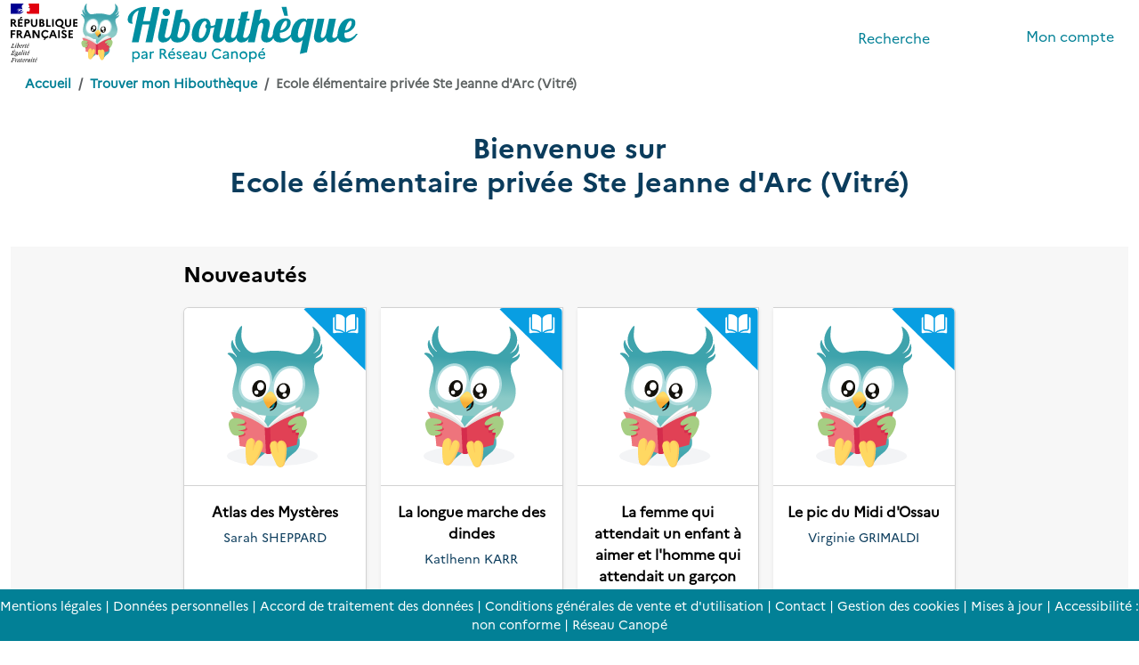

--- FILE ---
content_type: text/html; charset=UTF-8
request_url: https://v2.hiboutheque.fr/mediatheques/404-ecole-elementaire-privee-ste-jeanne-d-arc/
body_size: 5713
content:
<!DOCTYPE html>
<html lang="fr" data-turbo="false">

	<head>

                                                                        
		<title>
			    Ecole élémentaire privée Ste Jeanne d&#039;Arc
	(Vitré)		</title>

		<!--
		Is used for the design of this website:
		Symfony 6.4, Copyright (c) 2004-present Fabien Potencier
		License: https://symfony.com/doc/5.4/contributing/code/license.html
		-->

		<!--
		Is used for the front office of this website:
		Bootstrap, version 5.3
		License: https://github.com/twbs/bootstrap/blob/master/LICENSE
		Creative commons license CC BY 3.0.: https://creativecommons.org/licenses/by/3.0/
		jQuery, version 3.7
		License: https://jquery.org/license/
		-->

		<meta name="description" content="Gestionnaire de médiathèques - Description meta-données" />
		<meta charset="utf-8" />
		<meta name="viewport" content="width=device-width, initial-scale=1, shrink-to-fit=no" />
		<meta name="author" content="Réseau Canopé" />
		<meta name="copyright" content="© 2026 Copyright Réseau Canopé" />		

		<link rel="stylesheet" href="/build/207.7f206f01.css" data-turbo-track="reload"><link rel="stylesheet" href="/build/app.7db42567.css" data-turbo-track="reload">
		
		<script src="/build/runtime.1b5762f4.js" defer data-turbo-track="reload"></script><script src="/build/207.a66c750d.js" defer data-turbo-track="reload"></script><script src="/build/app.5eca65cc.js" defer data-turbo-track="reload"></script>
		
		<link rel="shortcut icon" href="/favicon.ico">

<link rel="apple-touch-icon" sizes="40x40" href="/images/favicons/apple-touch-icon-40x40.png">
<link rel="apple-touch-icon" sizes="57x57" href="/images/favicons/apple-touch-icon-57x57.png">
<link rel="apple-touch-icon" sizes="58x58" href="/images/favicons/apple-touch-icon-58x58.png">
<link rel="apple-touch-icon" sizes="60x60" href="/images/favicons/apple-touch-icon-60x60.png">
<link rel="apple-touch-icon" sizes="72x72" href="/images/favicons/apple-touch-icon-72x72.png">
<link rel="apple-touch-icon" sizes="80x80" href="/images/favicons/apple-touch-icon-80x80.png">
<link rel="apple-touch-icon" sizes="87x87" href="/images/favicons/apple-touch-icon-87x87.png">
<link rel="apple-touch-icon" sizes="100x100" href="/images/favicons/apple-touch-icon-100x100.png">
<link rel="apple-touch-icon" sizes="114x114" href="/images/favicons/apple-touch-icon-114x114.png">
<link rel="apple-touch-icon" sizes="120x120" href="/images/favicons/apple-touch-icon-120x120.png">
<link rel="apple-touch-icon" sizes="144x144" href="/images/favicons/apple-touch-icon-144x144.png">
<link rel="apple-touch-icon" sizes="152x152" href="/images/favicons/apple-touch-icon-152x152.png">
<link rel="apple-touch-icon" sizes="167x167" href="/images/favicons/apple-touch-icon-167x167.png">
<link rel="apple-touch-icon" sizes="180x180" href="/images/favicons/apple-touch-icon-180x180.png">
<link rel="apple-touch-icon" sizes="1024x1024" href="/images/favicons/apple-touch-icon-1024x1024.png">

<link rel="icon" sizes="16x16" href="/images/favicons/android-icon-16x16.png">
<link rel="icon" sizes="22x22" href="/images/favicons/android-icon-22x22.png">
<link rel="icon" sizes="24x24" href="/images/favicons/android-icon-24x24.png">
<link rel="icon" sizes="32x32" href="/images/favicons/android-icon-32x32.png">
<link rel="icon" sizes="33x33" href="/images/favicons/android-icon-33x33.png">
<link rel="icon" sizes="36x36" href="/images/favicons/android-icon-36x36.png">
<link rel="icon" sizes="44x44" href="/images/favicons/android-icon-44x44.png">
<link rel="icon" sizes="48x48" href="/images/favicons/android-icon-48x48.png">
<link rel="icon" sizes="64x64" href="/images/favicons/android-icon-64x64.png">
<link rel="icon" sizes="66x66" href="/images/favicons/android-icon-66x66.png">
<link rel="icon" sizes="72x72" href="/images/favicons/android-icon-72x72.png">
<link rel="icon" sizes="88x88" href="/images/favicons/android-icon-88x88.png">
<link rel="icon" sizes="96x96" href="/images/favicons/android-icon-96x96.png">
<link rel="icon" sizes="144x144" href="/images/favicons/android-icon-144x144.png">
<link rel="icon" sizes="192x192" href="/images/favicons/android-icon-192x192.png">
<link rel="icon" sizes="512x512" href="/images/favicons/android-icon-512x512.png">
	</head>

	<body id="pagemediatheque">
        <a href="#contenu-pincipal" class="skip-link">Aller au contenu principal</a>

		
		
    
<nav class="d-flex justify-content-between flex-wrap px-2 py-0 mb-0">

	<div class="p-1 align-self-center">
		<span class="navbar-brand text-bleuvert">
			<img class="d-inline-block align-middle" src="/images/gouvernement-de-la-republique-francaise.svg" height="66" alt="Logo de la République française">
		</span>

		<a class="navbar-brand text-bleuvert" href="/" aria-label="Accéder à la page d'accueil d'Hibouthèque">
			<img class="d-inline-block align-middle" src="/images/hiboutheque-logo-mascotte.svg" height="66" alt="Logo d'Hibouthèque">
		</a>
		
                    <span class="d-none d-md-inline-block align-middle">
                            </span>
        	</div>

	<div class="p-1 align-self-center">
		<ul class="nav justify-content-start">

			                                                            <li class="nav-item mt-2">
                                                            <a class="nav-link" href="/mediatheque-404-ecole-elementaire-privee-ste-jeanne-d-arc/recherche-de-documents/recherche-simple/">
                                    <i class="align-middle font-weight-bold fas fa-search" aria-hidden="true"></i>
                                    <span class="align-middle d-none d-lg-inline-block">Recherche</span>
                                </a>
                                                    </li>

                        <li class="d-none d-lg-inline-block mt-2">
                            <i class="nav-link align-middle fas fa-minus fa-rotate-90 text-bleuvert" aria-hidden="true"></i>
                        </li>
                                    
                                            
                			
							                                            <li class="nav-item pt-2">
                                                            <a class="nav-link active" href="/mediatheques/404-ecole-elementaire-privee-ste-jeanne-d-arc/connexion">
                                    <i class="align-middle font-weight-bold fas fa-user" aria-hidden="true"></i>
                                    Mon compte
                                </a>
                                                    </li>
                    				
							
		</ul>
	</div>
</nav>

            

    		
    	

        <div class="container-fluid d-flex justify-content-between" id="header">
            <div class="row p-0">
                <nav aria-label="breadcrumb">
                    <ol class="breadcrumb rounded-0">
                        	<li class="breadcrumb-item"><a href="/" title="Hibouthèque">Accueil</a></li>
	<li class="breadcrumb-item">
		<a href="/mediatheques/" title="Trouver mon Hibouthèque">Trouver mon Hibouthèque</a>
	</li>
	<li class="breadcrumb-item active" aria-current="page">    Ecole élémentaire privée Ste Jeanne d&#039;Arc
	(Vitré)</li>
                    </ol>
                </nav>
            </div>

                                </div>

		    <div class="container-fluid mt-3 pb-3">

        <div class="row my-0">
            <div class="col-sm-12 col-md-12 col-lg-12">
                <h1 class="text-center">Bienvenue sur<br />    Ecole élémentaire privée Ste Jeanne d&#039;Arc
	(Vitré)</h1>
            </div>
        </div>

        
                                    <div class="row">
                    <div class="col-sm-12 col-md-12 col-lg-12 m-0 mt-4 p-0">
                        <div class="container-fluid d-none d-sm-none d-md-inline-block d-lg-inline-block d-xl-inline-block py-3 px-1 bg-grisclair mt-4">
                            <div class="row">
                                <div class="col-sm-12 col-md-12 col-lg-12">
                                    <div class="row p-0 mt-0 mx-5">
                                        <div class="col-sm-12 col-md-12 col-lg-12 text-center">
                                            <div id="carouselhome" class="carousel slide" data-bs-ride="carousel">
	<div class="carousel-inner" style="padding-left:10%; padding-right:10%;">
    
        <div class="text-start">
            <h2 class="text-noir ms-2">Nouveautés</h2>
        </div>

                                    <div class="carousel-item active">
                <div class="card-group py-3">
            
            			        		
<div class="card d-inline-block mx-2 shadow-sm align-top" style="width:20%; heigth:100%;">

	    	
		<div class="card-header bg-white d-block p-0 clearfix" style="height:200px; background-image:url('../../images/hiboux/hibou-lecture-assis.svg'); background-repeat:no-repeat; background-size:auto 80%; background-position: center;">
			<a href="/documents/11017647-atlas-des-mysteres/" class="stretched-link" title="Atlas des Mystères">
				<img src="/images/pictos/livre-triangle.svg" class="card-img-top d-inline-block float-end" alt="Atlas des Mystères" title="Atlas des Mystères" style="width:35%;" loading="lazy">
			</a>
		</div>
	
	<div class="card-body pb-0">
		<p class="card-title">
			Atlas des Mystères
		</p>
		<p class="card-subtitle mb-2">
			<small>
				<span class="text-bleunoir">
					Sarah SHEPPARD
				</span>
				<span class="text-gris">
									</span>
			</small>
		</p>
	</div>
</div>
                        
                        
                                
            			        		
<div class="card d-inline-block mx-2 shadow-sm align-top" style="width:20%; heigth:100%;">

	    	
		<div class="card-header bg-white d-block p-0 clearfix" style="height:200px; background-image:url('../../images/hiboux/hibou-lecture-assis.svg'); background-repeat:no-repeat; background-size:auto 80%; background-position: center;">
			<a href="/documents/11017620-la-longue-marche-des-dindes/" class="stretched-link" title="La longue marche des dindes">
				<img src="/images/pictos/livre-triangle.svg" class="card-img-top d-inline-block float-end" alt="La longue marche des dindes" title="La longue marche des dindes" style="width:35%;" loading="lazy">
			</a>
		</div>
	
	<div class="card-body pb-0">
		<p class="card-title">
			La longue marche des dindes
		</p>
		<p class="card-subtitle mb-2">
			<small>
				<span class="text-bleunoir">
					Katlhenn KARR
				</span>
				<span class="text-gris">
									</span>
			</small>
		</p>
	</div>
</div>
                        
                        
                                
            			        		
<div class="card d-inline-block mx-2 shadow-sm align-top" style="width:20%; heigth:100%;">

	    	
		<div class="card-header bg-white d-block p-0 clearfix" style="height:200px; background-image:url('../../images/hiboux/hibou-lecture-assis.svg'); background-repeat:no-repeat; background-size:auto 80%; background-position: center;">
			<a href="/documents/11017602-la-femme-qui-attendait-un-enfant-a-aimer-et-l-homme-qui-attendait-un-garcon/" class="stretched-link" title="La femme qui attendait un enfant à aimer et l'homme qui attendait un garçon">
				<img src="/images/pictos/livre-triangle.svg" class="card-img-top d-inline-block float-end" alt="La femme qui attendait un enfant à aimer et l'homme qui attendait un garçon" title="La femme qui attendait un enfant à aimer et l'homme qui attendait un garçon" style="width:35%;" loading="lazy">
			</a>
		</div>
	
	<div class="card-body pb-0">
		<p class="card-title">
			La femme qui attendait un enfant à aimer et l'homme qui attendait un garçon
		</p>
		<p class="card-subtitle mb-2">
			<small>
				<span class="text-bleunoir">
					Alain Serge Dzotap
				</span>
				<span class="text-gris">
									</span>
			</small>
		</p>
	</div>
</div>
                        
                        
                                
            			        		
<div class="card d-inline-block mx-2 shadow-sm align-top" style="width:20%; heigth:100%;">

	    	
		<div class="card-header bg-white d-block p-0 clearfix" style="height:200px; background-image:url('../../images/hiboux/hibou-lecture-assis.svg'); background-repeat:no-repeat; background-size:auto 80%; background-position: center;">
			<a href="/documents/11005205-le-pic-du-midi-d-ossau/" class="stretched-link" title="Le pic du Midi d'Ossau">
				<img src="/images/pictos/livre-triangle.svg" class="card-img-top d-inline-block float-end" alt="Le pic du Midi d'Ossau" title="Le pic du Midi d'Ossau" style="width:35%;" loading="lazy">
			</a>
		</div>
	
	<div class="card-body pb-0">
		<p class="card-title">
			Le pic du Midi d'Ossau
		</p>
		<p class="card-subtitle mb-2">
			<small>
				<span class="text-bleunoir">
					Virginie GRIMALDI
				</span>
				<span class="text-gris">
									</span>
			</small>
		</p>
	</div>
</div>
                        
                            </div>
                </div>
                <div class="carousel-item">
                <div class="card-group py-3">
                        
                                
            			        		
<div class="card d-inline-block mx-2 shadow-sm align-top" style="width:20%; heigth:100%;">

	    	
		<div class="card-header bg-white d-block p-0 clearfix" style="height:200px; background-image:url('../../images/hiboux/hibou-lecture-assis.svg'); background-repeat:no-repeat; background-size:auto 80%; background-position: center;">
			<a href="/documents/11005184-frankie-quel-cinema/" class="stretched-link" title="FRANKIE Quel cinéma !">
				<img src="/images/pictos/livre-triangle.svg" class="card-img-top d-inline-block float-end" alt="FRANKIE Quel cinéma !" title="FRANKIE Quel cinéma !" style="width:35%;" loading="lazy">
			</a>
		</div>
	
	<div class="card-body pb-0">
		<p class="card-title">
			FRANKIE Quel cinéma !
		</p>
		<p class="card-subtitle mb-2">
			<small>
				<span class="text-bleunoir">
					Marie CHARTRES
				</span>
				<span class="text-gris">
									</span>
			</small>
		</p>
	</div>
</div>
                        
                        
                                
            			        		
<div class="card d-inline-block mx-2 shadow-sm align-top" style="width:20%; heigth:100%;">

	    	
		<div class="card-header bg-white d-block p-0 clearfix" style="height:200px; background-image:url('../../images/hiboux/hibou-lecture-assis.svg'); background-repeat:no-repeat; background-size:auto 80%; background-position: center;">
			<a href="/documents/11005152-nous-les-enfants-de-l-archipel/" class="stretched-link" title="Nous les enfants de l'archipel">
				<img src="/images/pictos/livre-triangle.svg" class="card-img-top d-inline-block float-end" alt="Nous les enfants de l'archipel" title="Nous les enfants de l'archipel" style="width:35%;" loading="lazy">
			</a>
		</div>
	
	<div class="card-body pb-0">
		<p class="card-title">
			Nous les enfants de l'archipel
		</p>
		<p class="card-subtitle mb-2">
			<small>
				<span class="text-bleunoir">
					Astrid LINDGREN
				</span>
				<span class="text-gris">
									</span>
			</small>
		</p>
	</div>
</div>
                        
                        
                                
            			        		
<div class="card d-inline-block mx-2 shadow-sm align-top" style="width:20%; heigth:100%;">

	    	
		<div class="card-header bg-white d-block p-0 clearfix" style="height:200px; background-image:url('../../images/hiboux/hibou-lecture-assis.svg'); background-repeat:no-repeat; background-size:auto 80%; background-position: center;">
			<a href="/documents/11000165-memoires-de-la-foret/" class="stretched-link" title="MEMOIRES DE LA FORET">
				<img src="/images/pictos/livre-triangle.svg" class="card-img-top d-inline-block float-end" alt="MEMOIRES DE LA FORET" title="MEMOIRES DE LA FORET" style="width:35%;" loading="lazy">
			</a>
		</div>
	
	<div class="card-body pb-0">
		<p class="card-title">
			MEMOIRES DE LA FORET
		</p>
		<p class="card-subtitle mb-2">
			<small>
				<span class="text-bleunoir">
					Mickaël BRUN-ARNAUD
				</span>
				<span class="text-gris">
									</span>
			</small>
		</p>
	</div>
</div>
                        
                        
                                
            			        		
<div class="card d-inline-block mx-2 shadow-sm align-top" style="width:20%; heigth:100%;">

	    			<div class="card-header bg-white d-block p-0 clearfix" style="height:200px; background-image:url('https://media.electre-ng.com/images/image-id/bb88a1c07a431740662b3cca94782ef92ae8a7e2454a7235b769146424d5a8c1.jpg'); background-repeat:no-repeat; background-size:auto 100%; background-position: center;">
			<a href="/documents/10993846-tempete-sur-equestria/" class="stretched-link" title="Tempête sur Equestria">
				<img src="/images/pictos/livre-triangle.svg" class="card-img-top d-inline-block float-end" alt="Tempête sur Equestria" title="Tempête sur Equestria" style="width:35%;" loading="lazy">
			</a>
		</div>

	
	<div class="card-body pb-0">
		<p class="card-title">
			Tempête sur Equestria
		</p>
		<p class="card-subtitle mb-2">
			<small>
				<span class="text-bleunoir">
					PONY
				</span>
				<span class="text-gris">
									</span>
			</small>
		</p>
	</div>
</div>
                        
                        
                            </div>
                </div>
                    	</div>

	<a class="carousel-control-prev" href="#carouselhome" role="button" data-bs-slide="prev" style="width:10%;">
		<i class="fas fa-chevron-left fa-w-10 fa-3x text-bleuvert"></i>
		<span class="visually-hidden">Précédent</span>
	</a>
	<a class="carousel-control-next" href="#carouselhome" role="button" data-bs-slide="next" style="width:10%;">
		<i class="fas fa-chevron-right fa-w-10 fa-3x text-bleuvert"></i>
		<span class="visually-hidden">Suivant</span>
	</a>
    
	<ol class="carousel-indicators" style="position:relative;">
                                                            <li data-bs-target="#carouselhome" data-bs-slide-to="0" class="bg-bleuvert active"></li>
                            <li data-bs-target="#carouselhome" data-bs-slide-to="1" class="bg-bleuvert"></li>
                        </ol>
</div>
                                        </div>
                                    </div>
                                </div>
                            </div>
                        </div>
                    </div>
                </div>
                        </div>

		<div class="container-fluid mt-4 mb-4 pb-5" id="contenu-pincipal">
			                						
            <div class="row">
				<div class="col-sm-12 col-md-12 col-lg-12 px-5">
					
    
    
        
                    <div class="container mt-4">
                <div class="row">
                    <div class="col-sm-6 col-md-6 col-lg-6 mb-4">
                        <div class="bloc bg-fondbleu h-100 p-4 text-start">
                            <div class="clearfix">

	<h2 class="text-noir">Recherche de documents</h2>

		
</div>
                            <form method="get" mediatheque="Ecole élémentaire privée Ste Jeanne d&#039;Arc">

	<label class="text-bleuvert size-09 mt-3">Saisissez votre recherche</label>	
	<i class="fas fa-question-circle d-inline text-bleuvert size-13" data-bs-toggle="tooltip" data-bs-html="true" data-placement="top" title='La recherche est faite<br />dans titre + résumé + mot-clé + auteur'></i>

<div class="d-none">
	<div class="mb-3"><label for="recherchetype" class="form-label">TraductionRecherchetype</label><input type="text" id="recherchetype" name="recherchetype" placeholder="TraductionRecherchetype" maxlength="120" class="form-control" /></div>
</div>

<div class="col-sm-12 col-md-12 col-lg-12 mt-3 p-0">
	
	<label class="d-none form-label" for="auteurtitreresumemotclef">Recherche simple</label>
	
	<input type="text" id="auteurtitreresumemotclef" name="auteurtitreresumemotclef" placeholder="Recherche simple" maxlength="120" class="mt-1 border border-1 border-bleuvert form-control" />
</div>

<div class="col-sm-12 col-md-12 col-lg-12 p-0">
	<div class="form-group mb-3 mt-3 text-end">
		<button class="bouton bouton-bleuvert js-spinner" data-spinner="Votre recherche<br />est en cours" type="submit" title="Rechercher"><i class="fas fa-search"></i> Rechercher</button>
	</div>
</div>

</form>
                        </div>
                    </div>
                    <div class="col-sm-6 col-md-6 col-lg-6 mb-4">
                        <div class="bloc bg-fondgrisclair h-100 p-4 text-center">
                            
                                <div class="clearfix text-start">
                                    <h2 class="text-noir mb-3">Découvrir</h2>
                                </div>
                                                                    <div class="text-center mb-4">


<a href="/mediatheque/404-ecole-elementaire-privee-ste-jeanne-d-arc/documents/?recherchetype=decouvrir&genrelitteraire[]=bande-dessinee" title="Bandes dessinées">
    <img style="max-width:200px;" class="d-inline m-2" src="/images/pictos/bande-dessinee-rectangle.svg" alt="Bandes dessinées" title="Bandes dessinées">
</a>

<a href="/mediatheque/404-ecole-elementaire-privee-ste-jeanne-d-arc/documents/?recherchetype=decouvrir&genrelitteraire[]=roman" title="Romans">
    <img style="max-width:200px;" class="d-inline m-2" src="/images/pictos/roman-rectangle.svg" alt="Romans" title="Romans">
</a>

<a href="/mediatheque/404-ecole-elementaire-privee-ste-jeanne-d-arc/documents/?recherchetype=decouvrir&genrelitteraire[]=album" title="Albums">
    <img style="max-width:200px;" class="d-inline m-2" src="/images/pictos/album-rectangle.svg" alt="Albums" title="Albums">
</a>

<a href="/mediatheque/404-ecole-elementaire-privee-ste-jeanne-d-arc/documents/?recherchetype=decouvrir&nature[]=fiction" title="Fictions">
    <img style="max-width:200px;" class="d-inline m-2" src="/images/pictos/fiction-rectangle.svg" alt="Fictions" title="Fictions">
</a>

<a href="/mediatheque/404-ecole-elementaire-privee-ste-jeanne-d-arc/documents/?recherchetype=decouvrir&genrelitteraire[]=theatre" title="Théâtre">
    <img style="max-width:200px;" class="d-inline m-2" src="/images/pictos/theatre-rectangle.svg" alt="Théâtre" title="Théâtre">
</a>

<a href="/mediatheque/404-ecole-elementaire-privee-ste-jeanne-d-arc/documents/?recherchetype=decouvrir&genrelitteraire[]=conte&genrelitteraire[]=poesie" title="Contes, Poésie">
    <img style="max-width:200px;" class="d-inline m-2" src="/images/pictos/conte-rectangle.svg" alt="Contes, Poésie" title="Contes, Poésie">
</a>

<a href="/mediatheque/404-ecole-elementaire-privee-ste-jeanne-d-arc/documents/?recherchetype=dewey&support[]=livre&nature[]=documentaire" title="Livres documentaires">
    <img style="max-width:200px;" class="d-inline m-2" src="/images/pictos/livre-documentaire-rectangle.svg" alt="Livres documentaires" title="Livres documentaires">
</a>

<a href="/mediatheque/404-ecole-elementaire-privee-ste-jeanne-d-arc/documents/?recherchetype=decouvrir&support[]=periodique" title="Revues, magazines">
    <img style="max-width:200px;" class="d-inline m-2" src="/images/pictos/periodique-rectangle.svg" alt="Revues, magazines" title="Revues, magazines">
</a>


</div>
                                                            
                                                    </div>
                    </div>
                </div>
            </div>
            
				</div>
			</div>
		</div>

		<footer class="page-footer fixed-bottom bg-bleuvert text-white">
	<div class="text-center pt-2 pb-2">
		
	    <a class="text-white" href="/mentions-legales/">Mentions légales</a> |
		
        <a class="text-white" href="/politique-de-confidentialite/">Données personnelles</a> |

        <a class="text-white" href="/accord-de-traitement-des-donnees/">Accord de traitement des données</a> |
		
        <a class="text-white" href="/conditions-generales-de-vente-et-d-utilisation/">Conditions générales de vente et d'utilisation</a> |

                                    <a class="text-white" href="/contact/">Contact</a> | 
                            
        <a class="text-white" href="/gestion-des-cookies/">Gestion des cookies</a> |
		
        <a class="text-white" href="/mises-a-jour/">Mises à jour</a> |

        <a class="text-white" href="/accessibilite/">Accessibilité : non conforme</a> |
		
                
        <a class="text-white" target="_blank" rel="noopener" href="https://www.reseau-canope.fr/">Réseau Canopé</a>
	</div>
</footer>

		<a href="" id="top" style="display:none;">
    <img src="/images/retour-en-haut.svg" alt="Retour en haut de la page" title="Retour en haut de la page" height="38" width="38" />
</a>
        
		    <!-- Matomo - Output - Acceptation du dépôt et la lecture de cookies anonymisés -->

    <!-- Placer la div mais non visible pour éviter l'erreur en console "Unable to find opt-out content div: "matomo-opt-out"" -->
    <div id="matomo-opt-out" style="visibility:hidden; position:absolute; top:-1000px; left:-1000px; "></div>

    <!-- Charger le script -->
            <script type="text/javascript" src="https://piwik.reseau-canope.fr/index.php?module=CoreAdminHome&action=optOutJS&divId=matomo-opt-out&language=fr&showIntro=0" defer></script>
    	</body>

</html>


--- FILE ---
content_type: text/css
request_url: https://v2.hiboutheque.fr/build/app.7db42567.css
body_size: 67288
content:
@font-face{font-display:swap;font-family:Roboto;font-style:normal;font-weight:400;src:local("Roboto"),local("Roboto-Regular"),url(https://fonts.gstatic.com/s/roboto/v20/KFOmCnqEu92Fr1Mu72xKOzY.woff2) format("woff2");unicode-range:u+0460-052f,u+1c80-1c88,u+20b4,u+2de0-2dff,u+a640-a69f,u+fe2e-fe2f}@font-face{font-display:swap;font-family:Roboto;font-style:normal;font-weight:400;src:local("Roboto"),local("Roboto-Regular"),url(https://fonts.gstatic.com/s/roboto/v20/KFOmCnqEu92Fr1Mu5mxKOzY.woff2) format("woff2");unicode-range:u+0400-045f,u+0490-0491,u+04b0-04b1,u+2116}@font-face{font-display:swap;font-family:Roboto;font-style:normal;font-weight:400;src:local("Roboto"),local("Roboto-Regular"),url(https://fonts.gstatic.com/s/roboto/v20/KFOmCnqEu92Fr1Mu7mxKOzY.woff2) format("woff2");unicode-range:u+1f??}@font-face{font-display:swap;font-family:Roboto;font-style:normal;font-weight:400;src:local("Roboto"),local("Roboto-Regular"),url(https://fonts.gstatic.com/s/roboto/v20/KFOmCnqEu92Fr1Mu4WxKOzY.woff2) format("woff2");unicode-range:u+0370-03ff}@font-face{font-display:swap;font-family:Roboto;font-style:normal;font-weight:400;src:local("Roboto"),local("Roboto-Regular"),url(https://fonts.gstatic.com/s/roboto/v20/KFOmCnqEu92Fr1Mu7WxKOzY.woff2) format("woff2");unicode-range:u+0102-0103,u+0110-0111,u+0128-0129,u+0168-0169,u+01a0-01a1,u+01af-01b0,u+1ea0-1ef9,u+20ab}@font-face{font-display:swap;font-family:Roboto;font-style:normal;font-weight:400;src:local("Roboto"),local("Roboto-Regular"),url(https://fonts.gstatic.com/s/roboto/v20/KFOmCnqEu92Fr1Mu7GxKOzY.woff2) format("woff2");unicode-range:u+0100-024f,u+0259,u+1e??,u+2020,u+20a0-20ab,u+20ad-20cf,u+2113,u+2c60-2c7f,u+a720-a7ff}@font-face{font-display:swap;font-family:Roboto;font-style:normal;font-weight:400;src:local("Roboto"),local("Roboto-Regular"),url(https://fonts.gstatic.com/s/roboto/v20/KFOmCnqEu92Fr1Mu4mxK.woff2) format("woff2");unicode-range:u+00??,u+0131,u+0152-0153,u+02bb-02bc,u+02c6,u+02da,u+02dc,u+2000-206f,u+2074,u+20ac,u+2122,u+2191,u+2193,u+2212,u+2215,u+feff,u+fffd}@font-face{font-family:Marianne-Bold;font-style:normal;font-weight:400;src:url(/build/fonts/Marianne-Bold.b7d17a6c.woff2) format("woff2"),url(/build/fonts/Marianne-Bold.81a93c4a.woff) format("woff")}@font-face{font-family:Marianne-BoldItalic;font-style:normal;font-weight:400;src:url(/build/fonts/Marianne-BoldItalic.d3fe1dd5.woff2) format("woff2"),url(/build/fonts/Marianne-BoldItalic.175a56c7.woff) format("woff")}@font-face{font-family:Marianne-ExtraBold;font-style:normal;font-weight:400;src:url(/build/fonts/Marianne-ExtraBold.8cce4c3a.woff2) format("woff2"),url(/build/fonts/Marianne-ExtraBold.3bafb705.woff) format("woff")}@font-face{font-family:Marianne-ExtraBoldItalic;font-style:normal;font-weight:400;src:url(/build/fonts/Marianne-ExtraBoldItalic.3e9a6f30.woff2) format("woff2"),url(/build/fonts/Marianne-ExtraBoldItalic.01727e0b.woff) format("woff")}@font-face{font-family:Marianne-Light;font-style:normal;font-weight:400;src:url(/build/fonts/Marianne-Light.d3bbed24.woff2) format("woff2"),url(/build/fonts/Marianne-Light.42694e62.woff) format("woff")}@font-face{font-family:Marianne-LightItalic;font-style:normal;font-weight:400;src:url(/build/fonts/Marianne-LightItalic.e2ae199b.woff2) format("woff2"),url(/build/fonts/Marianne-LightItalic.b369ac68.woff) format("woff")}@font-face{font-family:Marianne-Medium;font-style:normal;font-weight:400;src:url(/build/fonts/Marianne-Medium.05b552bd.woff2) format("woff2"),url(/build/fonts/Marianne-Medium.a3a0a481.woff) format("woff")}@font-face{font-family:Marianne-MediumItalic;font-style:normal;font-weight:400;src:url(/build/fonts/Marianne-MediumItalic.be993b9d.woff2) format("woff2"),url(/build/fonts/Marianne-MediumItalic.13030beb.woff) format("woff")}@font-face{font-family:Marianne-Regular;font-style:normal;font-weight:400;src:url(/build/fonts/Marianne-Regular.96357e25.woff2) format("woff2"),url(/build/fonts/Marianne-Regular.fb85e4be.woff) format("woff")}@font-face{font-family:Marianne-RegularItalic;font-style:normal;font-weight:400;src:url(/build/fonts/Marianne-RegularItalic.76f45c42.woff2) format("woff2"),url(/build/fonts/Marianne-RegularItalic.95da520f.woff) format("woff")}@font-face{font-family:Marianne-Thin;font-style:normal;font-weight:400;src:url(/build/fonts/Marianne-Thin.baabb534.woff2) format("woff2"),url(/build/fonts/Marianne-Thin.8a6326f1.woff) format("woff")}@font-face{font-family:Marianne-ThinItalic;font-style:normal;font-weight:400;src:url(/build/fonts/Marianne-ThinItalic.020c73a2.woff2) format("woff2"),url(/build/fonts/Marianne-ThinItalic.2af07430.woff) format("woff")}body{color:#5e6363!important;margin-top:0!important}body#pagehome,body#pagemediatheque{font-family:Marianne-Regular,sans-serif!important}.font-marianne-bold{font-family:Marianne-Bold,sans-serif!important}.font-marianne-bolditalic{font-family:Marianne-BoldItalic,sans-serif!important}.font-marianne-extrabold{font-family:Marianne-ExtraBold,sans-serif!important}.font-marianne-extrabolditalic{font-family:Marianne-ExtraBoldItalic,sans-serif!important}.font-marianne-light{font-family:Marianne-Light,sans-serif!important}.font-marianne-lightitalic{font-family:Marianne-LightItalic,sans-serif!important}.font-marianne-medium{font-family:Marianne-Medium,sans-serif!important}.font-marianne-mediumitalic{font-family:Marianne-MediumItalic,sans-serif!important}.font-marianne-regular{font-family:Marianne-Regular,sans-serif!important}.font-marianne-regularitalic{font-family:Marianne-RegularItalic,sans-serif!important}.font-marianne-thin{font-family:Marianne-Thin,sans-serif!important}.font-marianne-thinitalic{font-family:Marianne-ThinItalic,sans-serif!important}.font-weight-100{font-weight:100}.font-weight-200{font-weight:200}.font-weight-300{font-weight:300}.font-weight-400{font-weight:400}.font-weight-500{font-weight:500}.font-weight-600{font-weight:600}.font-weight-700{font-weight:700}.font-weight-800{font-weight:800}.font-weight-900{font-weight:900}.font-weight-lighter{font-weight:lighter}.font-weight-normal{font-weight:400}.font-weight-bold{font-weight:700}.font-weight-bolder{font-weight:bolder}[class=row]{margin:0;padding:0}hr{height:.5px!important;margin-bottom:0!important;margin-top:-6px!important}.cards-miseajour hr,hr{background-color:#028096!important}.cards-miseajour hr{margin-bottom:25px!important;margin-top:25px!important}h1{font-size:32px!important}h1,h2{color:#0b3c5c!important;font-family:Marianne-Bold,sans-serif!important}h2{font-size:24px!important}h3{color:#0b3c5c!important;font-family:Marianne-Bold,sans-serif!important;font-size:20px!important}h4{font-size:18px!important}h4,h5{color:#0b3c5c!important;font-family:Marianne-Medium,sans-serif!important}h5{font-size:16px!important}h6{color:#0b3c5c!important;font-family:Marianne-Medium,sans-serif!important;font-size:14px!important}li,p{color:#000!important}p .font-weight-bold,p strong{font-size:16px!important}p .font-weight-bold,p strong,p.fauxh3accueil{font-family:Marianne-Bold,sans-serif!important}p.fauxh3accueil{color:#028096!important;font-size:20px!important}a{color:#1758d1;text-decoration:none!important}a:hover{cursor:pointer!important}.nounderline:hover{text-decoration:none!important}i{margin-left:3px;margin-right:3px}a i{margin-top:-6px}i.bi-exclamation-circle-fill:hover,i.bi-question-circle-fill:hover,i.fa-exclamation-circle:hover,i.fa-question-circle:hover{cursor:pointer}.text-blanc{color:#fff!important}.text-noir{color:#000!important}.text-grisclair{color:#f7f7f7!important}.text-grismedium{color:#bcbcbc!important}.text-gris{color:#5e6363!important}.text-rouge{color:#e02d52!important}.text-texteactif{color:#1758d1!important}.text-objetactif{color:#adf9ff!important}.text-fondbleu{color:#e0f9ff!important}.text-fondgrisfonce{color:#e8eaeb!important}.text-fondgrisclair{color:#f7f7f7!important}.text-fondviolet{color:#f0edfc!important}.text-bleuvert{color:#028096!important}.text-bleuverthover{color:#005e7b!important}.text-bleunoir{color:#0b3c5c!important}.text-bleunoirhover{color:#005e7b!important}.text-violet{color:#714eaa!important}.texthover-violet{color:#5d418d!important}.text-album{color:#06a981!important}.text-bande-dessinee{color:#2e50c3!important}.text-chanson,.text-conte,.text-poesie{color:#6a84db!important}.text-roman{color:#10a4b5!important}.text-theatre{color:#e01e8e!important}.text-fiction{color:#3c7c81!important}.text-documentaire{color:#714eaa!important}.text-fiction-documentaire{background-color:#2663c4!important}.text-audio{color:#e02d52!important}.text-jeu{color:#ee7105!important}.text-livre{color:#089ee2!important}.text-multisupport{color:#e02d52!important}.text-periodique{color:#9b538e!important}.text-video,.text-web{color:#e02d52!important}.text-autre{color:#9e9191!important}.text-hors-pret{color:#e02d52!important}.text-disponible{color:#329b5e!important}.text-prete{color:#9b538e!important}.text-reserve-a-mettre-de-cote{color:#2663c4!important}.text-reserve-mis-de-cote{color:#7149b2!important}.text-mis-au-pilon,.text-perdu{color:#6a6f7e!important}.text-alertefond{color:#f8d7da!important}.text-alerte{color:#b00020!important}.text-confirmationfond{color:#c3e6cb!important}.text-confirmation{color:#006a3e!important}.text-informationfond{color:#ffeeba!important}.text-information{color:#a83f02!important}.text-abonnementencours{color:#000!important}.text-abonnementarenouveler{color:#a83f02!important}.text-abonnementavenir{color:#0b3c5c!important}.text-abonnementavalider{color:#329b5e!important}.text-abonnementechu{color:#e02d52!important}.text-commandeavalider{color:#329b5e!important}.text-commandevalidee{color:#000!important}.text-conversionenattentedelabase{color:#0b3c5c!important}.text-conversionencours{color:#329b5e!important}.text-conversionterminee{color:#000!important}.text-conversionannulee{color:#e02d52!important}.bg-blanc{background-color:#fff!important}.bg-noir{background-color:#000!important}.bg-grisclair{background-color:#f7f7f7!important}.bg-grismedium{background-color:#bcbcbc!important}.bg-gris{background-color:#5e6363!important}.bg-rouge{background-color:#e02d52!important}.bg-texteactif{background-color:#1758d1!important}.bg-objetactif{background-color:#adf9ff!important}.bg-fondbleu{background-color:#e0f9ff!important}.bg-fondgrisfonce{background-color:#e8eaeb!important}.bg-fondgrisclair{background-color:#f7f7f7!important}.bg-fondviolet{background-color:#f0edfc!important}.bg-bleuvert{background-color:#028096!important}.bg-bleuverthover{background-color:#005e7b!important}.bg-bleunoir{background-color:#0b3c5c!important}.bg-bleunoirhover{background-color:#005e7b!important}.bg-violet{background-color:#714eaa!important}.bg-violethover{background-color:#5d418d!important}.bg-album{background-color:#06a981!important}.bg-bande-dessinee{background-color:#2e50c3!important}.bg-chanson,.bg-conte,.bg-poesie{background-color:#6a84db!important}.bg-roman{background-color:#10a4b5!important}.bg-theatre{background-color:#e01e8e!important}.bg-fiction{background-color:#3c7c81!important}.bg-documentaire{background-color:#714eaa!important}.bg-fiction-documentaire{background-color:#2663c4!important}.bg-audio{background-color:#e02d52!important}.bg-jeu{background-color:#ee7105!important}.bg-livre{background-color:#089ee2!important}.bg-multisupport{background-color:#e02d52!important}.bg-periodique{background-color:#9b538e!important}.bg-video,.bg-web{background-color:#e02d52!important}.bg-autre{background-color:#9e9191!important}.bg-hors-pret{background-color:#e02d52!important}.bg-disponible{background-color:#329b5e!important}.bg-prete{background-color:#9b538e!important}.bg-reserve-a-mettre-de-cote{background-color:#2663c4!important}.bg-reserve-mis-de-cote{background-color:#7149b2!important}.bg-mis-au-pilon,.bg-perdu{background-color:#6a6f7e!important}.bg-alertefond{background-color:#f8d7da!important}.bg-alerte{background-color:#b00020!important}.bg-confirmationfond{background-color:#c3e6cb!important}.bg-confirmation{background-color:#006a3e!important}.bg-informationfond{background-color:#ffeeba!important}.bg-information{background-color:#a83f02!important}.bg-abonnementencours{background-color:#000!important}.bg-abonnementarenouveler{background-color:#a83f02!important}.bg-abonnementavenir{background-color:#0b3c5c!important}.bg-abonnementavalider{background-color:#329b5e!important}.bg-abonnementechu{background-color:#e02d52!important}.bg-commandeavalider{background-color:#329b5e!important}.bg-commandevalidee{background-color:#000!important}.bg-conversionenattentedelabase{background-color:#0b3c5c!important}.bg-conversionencours{background-color:#329b5e!important}.bg-conversionterminee{background-color:#000!important}.bg-conversionannulee{background-color:#e02d52!important}.border-blanc{border-color:#fff!important}.border-noir{border-color:#000!important}.border-grisclair{border-color:#f7f7f7!important}.border-grismedium{border-color:#bcbcbc!important}.border-gris{border-color:#5e6363!important}.border-rouge{border-color:#e02d52!important}.border-texteactif{border-color:#1758d1!important}.border-objetactif{border-color:#adf9ff!important}.border-fondbleu{border-color:#e0f9ff!important}.border-fondgrisfonce{border-color:#e8eaeb!important}.border-fondgrisclair{border-color:#f7f7f7!important}.border-fondviolet{border-color:#f0edfc!important}.border-bleuvert{border-color:#028096!important}.border-bleuverthover{border-color:#005e7b!important}.border-bleunoir{border-color:#0b3c5c!important}.border-bleunoirhover{border-color:#005e7b!important}.border-violet{border-color:#714eaa!important}.border-violethover{border-color:#5d418d!important}.border-album{border-color:#06a981!important}.border-bande-dessinee{border-color:#2e50c3!important}.border-chanson,.border-conte,.border-poesie{border-color:#6a84db!important}.border-roman{border-color:#10a4b5!important}.border-theatre{border-color:#e01e8e!important}.border-fiction{border-color:#3c7c81!important}.border-fiction-documentaire{background-color:#2663c4!important}.border-documentaire{border-color:#714eaa!important}.border-audio{border-color:#e02d52!important}.border-jeu{border-color:#ee7105!important}.border-livre{border-color:#089ee2!important}.border-multisupport{border-color:#e02d52!important}.border-periodique{border-color:#9b538e!important}.border-video,.border-web{border-color:#e02d52!important}.border-autre{border-color:#9e9191!important}.border-hors-pret{border-color:#e02d52!important}.border-disponible{border-color:#329b5e!important}.border-prete{border-color:#9b538e!important}.border-reserve-a-mettre-de-cote{border-color:#2663c4!important}.border-reserve-mis-de-cote{border-color:#7149b2!important}.border-mis-au-pilon,.border-perdu{border-color:#6a6f7e!important}.border-alertefond{border-color:#f8d7da!important}.border-alerte{border-color:#b00020!important}.border-confirmationfond{border-color:#c3e6cb!important}.border-confirmation{border-color:#006a3e!important}.border-informationfond{border-color:#ffeeba!important}.border-information{border-color:#a83f02!important}.border-abonnementencours{border-color:#000!important}.border-abonnementarenouveler{border-color:#a83f02!important}.border-abonnementavenir{border-color:#0b3c5c!important}.border-abonnementavalider{border-color:#329b5e!important}.border-abonnementechu{border-color:#e02d52!important}.border-commandeavalider{border-color:#329b5e!important}.border-commandevalidee{border-color:#000!important}.border-conversionenattentedelabase{border-color:#0b3c5c!important}.border-conversionencours{border-color:#329b5e!important}.border-conversionterminee{border-color:#000!important}.border-conversionannulee{border-color:#e02d52!important}.border-0{border-width:0!important}.border-1{border-width:1px!important}.border-2{border-width:2px!important}.border-3{border-width:3px!important}.border-4{border-width:4px!important}.border-5{border-width:5px!important}.border-top-0{border-top-width:0!important}.border-top-1{border-top-width:1px!important}.border-top-2{border-top-width:2px!important}.border-top-3{border-top-width:3px!important}.border-top-4{border-top-width:4px!important}.border-top-5{border-top-width:5px!important}.border-right-0{border-right-width:0!important}.border-right-1{border-right-width:1px!important}.border-right-2{border-right-width:2px!important}.border-right-3{border-right-width:3px!important}.border-right-4{border-right-width:4px!important}.border-right-5{border-right-width:5px!important}.border-bottom-0{border-bottom-width:0!important}.border-bottom-1{border-bottom-width:1px!important}.border-bottom-2{border-bottom-width:2px!important}.border-bottom-3{border-bottom-width:3px!important}.border-bottom-4{border-bottom-width:4px!important}.border-bottom-5{border-bottom-width:5px!important}.border-left-0{border-left-width:0!important}.border-left-1{border-left-width:1px!important}.border-left-2{border-left-width:2px!important}.border-left-3{border-left-width:3px!important}.border-left-4{border-left-width:4px!important}.border-left-5{border-left-width:5px!important}.rounded-0{border-radius:0!important}.rounded-10{border-radius:10px!important}.rounded-20{border-radius:20px!important}.rounded-30{border-radius:30px!important}.rounded-40{border-radius:40px!important}.rounded-50{border-radius:50px!important}.rounded-60{border-radius:60px!important}.rounded-70{border-radius:70px!important}.rounded-80{border-radius:80px!important}.rounded-90{border-radius:90px!important}.rounded-100{border-radius:100px!important}.rounded-top-left-0{border-top-left-radius:0!important}.rounded-top-left-10{border-top-left-radius:10px!important}.rounded-top-left-20{border-top-left-radius:20px!important}.rounded-top-left-30{border-top-left-radius:30px!important}.rounded-top-left-40{border-top-left-radius:40px!important}.rounded-top-left-50{border-top-left-radius:50px!important}.rounded-top-left-60{border-top-left-radius:60px!important}.rounded-top-left-70{border-top-left-radius:70px!important}.rounded-top-left-80{border-top-left-radius:80px!important}.rounded-top-left-90{border-top-left-radius:90px!important}.rounded-top-left-100{border-top-left-radius:100px!important}.rounded-top-right-0{border-top-right-radius:0!important}.rounded-top-right-10{border-top-right-radius:10px!important}.rounded-top-right-20{border-top-right-radius:20px!important}.rounded-top-right-30{border-top-right-radius:30px!important}.rounded-top-right-40{border-top-right-radius:40px!important}.rounded-top-right-50{border-top-right-radius:50px!important}.rounded-top-right-60{border-top-right-radius:60px!important}.rounded-top-right-70{border-top-right-radius:70px!important}.rounded-top-right-80{border-top-right-radius:80px!important}.rounded-top-right-90{border-top-right-radius:90px!important}.rounded-top-right-100{border-top-right-radius:100px!important}.rounded-bottom-left-0{border-bottom-left-radius:0!important}.rounded-bottom-left-10{border-bottom-left-radius:10px!important}.rounded-bottom-left-20{border-bottom-left-radius:20px!important}.rounded-bottom-left-30{border-bottom-left-radius:30px!important}.rounded-bottom-left-40{border-bottom-left-radius:40px!important}.rounded-bottom-left-50{border-bottom-left-radius:50px!important}.rounded-bottom-left-60{border-bottom-left-radius:60px!important}.rounded-bottom-left-70{border-bottom-left-radius:70px!important}.rounded-bottom-left-80{border-bottom-left-radius:80px!important}.rounded-bottom-left-90{border-bottom-left-radius:90px!important}.rounded-bottom-left-100{border-bottom-left-radius:100px!important}.rounded-bottom-right-0{border-bottom-right-radius:0!important}.rounded-bottom-right-10{border-bottom-right-radius:10px!important}.rounded-bottom-right-20{border-bottom-right-radius:20px!important}.rounded-bottom-right-30{border-bottom-right-radius:30px!important}.rounded-bottom-right-40{border-bottom-right-radius:40px!important}.rounded-bottom-right-50{border-bottom-right-radius:50px!important}.rounded-bottom-right-60{border-bottom-right-radius:60px!important}.rounded-bottom-right-70{border-bottom-right-radius:70px!important}.rounded-bottom-right-80{border-bottom-right-radius:80px!important}.rounded-bottom-right-90{border-bottom-right-radius:90px!important}.rounded-bottom-right-100{border-bottom-right-radius:100px!important}.size-00{font-size:0!important}.size-01{font-size:.1em!important}.size-02{font-size:.2em!important}.size-03{font-size:.3em!important}.size-04{font-size:.4em!important}.size-05{font-size:.5em!important}.size-06{font-size:.6em!important}.size-07{font-size:.7em!important}.size-08{font-size:.8em!important}.size-09{font-size:.9em!important}.size-11{font-size:1.1em!important}.size-12{font-size:1.2em!important}.size-13{font-size:1.3em!important}.size-14{font-size:1.4em!important}.size-15{font-size:1.5em!important}.size-16{font-size:1.6em!important}.size-17{font-size:1.7em!important}.size-18{font-size:1.8em!important}.size-19{font-size:1.9em!important}.tabulation{padding-left:30px!important}nav,nav a,nav li{color:#028096!important}nav .navbar-toggler:hover,nav a:hover{border-radius:3px;box-shadow:0 0 0 2px #028096!important;cursor:pointer!important;outline:none!important}nav .navbar-toggler:focus-visible,nav a:focus-visible{border-radius:3px;box-shadow:0 0 0 2px orange!important;outline:none!important}nav a.dropdown-item:active{background-color:#f7f7f7!important}nav i{font-size:1.6em!important;margin:2px!important}nav .navbar-brand{color:#028096!important;display:inline-block;font-family:Marianne-Regular,sans-serif!important}nav .nav-item{display:inline-block!important}nav.nav-mega.nav-mega-home{background-color:#0b3c5c!important}nav.nav-mega.nav-mega-mediatheque{background-color:#028096!important}nav.nav-mega [aria-haspopup=true]{border-bottom-style:solid!important;border-bottom-width:4px!important;border-top-style:solid!important;border-top-width:3px!important;color:#fff!important;height:100%!important;margin-left:0!important;margin-right:0!important;padding-left:15px!important;padding-right:15px!important}nav.nav-mega.nav-mega-home [aria-haspopup=true]{border-bottom-color:#0b3c5c!important;border-top-color:#0b3c5c!important}nav.nav-mega.nav-mega-mediatheque [aria-haspopup=true]{border-bottom-color:#028096!important;border-top-color:#028096!important}nav.nav-mega [aria-haspopup=false]{border-bottom-style:solid!important;border-bottom-width:4px!important;border-top-style:solid!important;border-top-width:3px!important;color:#fff!important;height:100%!important;margin-left:0!important;margin-right:0!important;padding-left:15px!important;padding-right:15px!important}nav.nav-mega.nav-mega-home [aria-haspopup=false]{border-bottom-color:#0b3c5c!important;border-top-color:#0b3c5c!important}nav.nav-mega.nav-mega-mediatheque [aria-haspopup=false]{border-bottom-color:#028096!important;border-top-color:#028096!important}nav.nav-mega.nav-mega-home [aria-haspopup=false]:hover,nav.nav-mega.nav-mega-home [aria-haspopup=true]:hover{background-color:#005e7b!important;border-bottom-color:#005e7b!important;border-top-color:#005e7b!important;color:#fff!important}nav.nav-mega.nav-mega-home [aria-haspopup=false]:hover{cursor:pointer!important}nav.nav-mega.nav-mega-mediatheque [aria-haspopup=false]:hover,nav.nav-mega.nav-mega-mediatheque [aria-haspopup=true]:hover{background-color:#005e7b!important;border-bottom-color:#005e7b!important;border-top-color:#005e7b!important;color:#fff!important}nav.nav-mega.nav-mega-mediatheque [aria-haspopup=false]:hover{cursor:pointer!important}nav.nav-mega.nav-mega-home a[aria-expanded=true]{background-color:#fff!important;border-bottom:4px solid #fff!important;border-top:3px solid #0b3c5c!important;color:#0b3c5c!important}nav.nav-mega.nav-mega-mediatheque a[aria-expanded=true]{background-color:#fff!important;border-bottom:4px solid #fff!important;border-top:3px solid #028096!important;color:#028096!important}nav.nav-mega.nav-mega-home .menuactif{background-color:#fff!important;border-bottom:4px solid #fff!important;border-top:3px solid #0b3c5c!important;color:#0b3c5c!important}nav.nav-mega.nav-mega-mediatheque .menuactif{background-color:#fff!important;border-bottom:4px solid #fff!important;border-top:3px solid #028096!important;color:#028096!important}nav.nav-mega .dropdown-menu{-moz-border-radius:0;-webkit-border-radius:0;border-radius:0;border-width:0;box-shadow:8px 8px 8px 0 rgba(2,80,96,.5)!important;-moz-box-shadow:8px 8px 8px 0 rgba(2,80,96,.5)!important;-webkit-box-shadow:8px 8px 8px 0 rgba(2,80,96,.5)!important;left:50%!important;padding:30px!important;right:auto!important;top:97%!important;-webkit-transform:translate(-50%)!important;-o-transform:translate(-50%)!important;transform:translate(-50%)!important;width:60%!important}@media screen and (max-width:767px){nav.nav-mega.nav-mega-mediatheque ul{padding-bottom:20px;padding-top:10px}nav.nav-mega .dropdown-menu{left:0!important;right:auto!important;-webkit-transform:translate(0)!important;-o-transform:translate(0)!important;transform:translate(0)!important;width:100%!important}}@media(min-width:1720px){nav.nav-mega .dropdown-menu .custom-justify{justify-content:center!important}nav.nav-mega .dropdown-menu .colonne-gauche{padding-right:40px!important}nav.nav-mega .dropdown-menu .colonne-droite{padding-left:40px!important}}@media(max-width:1720px){nav.nav-mega .dropdown-menu .custom-justify{justify-content:left!important}nav.nav-mega .dropdown-menu .colonne-gauche{padding-right:8px!important;width:100%!important}nav.nav-mega .dropdown-menu .colonne-droite{padding-left:8px!important;width:100%!important}}nav.nav-mega .dropdown-menu .sous-lien{background-color:#fff!important;color:#028096!important;font-family:Marianne-Regular,sans-serif!important;font-size:.9em!important;margin:0 0 3px 20px!important;padding:4px 8px!important;width:calc(100% - 20px)!important}nav.nav-mega .dropdown-menu .sous-lien:hover{background-color:#f7f7f7!important}nav.nav-mega .dropdown-menu .megamenucategorie{padding:6px 8px!important}nav.nav-mega .dropdown-menu .megamenucategorie,nav.nav-mega .dropdown-menu .megamenucategorielien{background-color:#fff!important;color:#000!important;font-family:Marianne-Bold,sans-serif!important;font-size:1em!important;margin:0!important}nav.nav-mega .dropdown-menu .megamenucategorielien{padding:2px 0 2px 8px!important}nav.nav-mega .dropdown-menu .megamenucategorie:hover{background-color:#fff!important}nav.nav-mega .dropdown-menu .megamenucategorielien a{color:#000!important;margin-left:-6px;padding-left:6px}nav.nav-mega .dropdown-menu .megamenucategorielien a:hover{background-color:#f7f7f7!important;text-decoration:none!important}#documentation .nav-pills a{background-color:#028096!important;color:#fff!important;margin-bottom:10px!important;padding-top:4px!important}#documentation .nav-pills a.active{background-color:#0b3c5c!important;color:#fff!important}#documentation .nav-pills a:hover{background-color:#005e7b!important;color:#fff!important}#documentation .tab-content{border:2px solid #0b3c5c!important;border-radius:10px!important}.alertemessagegeneraldev{background:linear-gradient(-45deg,crimson 25%,#e13759 0,#e13759 50%,crimson 0,crimson 75%,#e13759 0,#e13759)!important;background-size:100px 100px!important}.alertemessagegeneralval{background:linear-gradient(-45deg,#9c4be6 25%,#8a2be2 0,#8a2be2 50%,#9c4be6 0,#9c4be6 75%,#8a2be2 0,#8a2be2)!important;background-size:100px 100px!important}.alertemessagegeneraldevval{color:#fff!important;display:block!important;font-family:Mada-Medium,Arial,Verdana,serif!important;font-size:1.4em!important;font-weight:400!important;outline:none!important;padding:18px 9px 2px!important;text-align:center!important;width:100%!important}.alertemessagegeneraldevval a,.alertemessagegeneraldevval p{color:#fff!important}.alertemessagegeneraldevval a{text-decoration:underline!important}.notificationalerte{background-color:#f8d7da!important;border:2px solid #f8d7da!important;border-radius:10px!important;color:#b00020!important}.notificationalerte,.notificationconfirmation{padding:16px 11px!important;text-align:center!important}.notificationconfirmation{background-color:#c3e6cb!important;border:2px solid #c3e6cb!important;border-radius:10px!important;color:#006a3e!important}.notificationinformation{background-color:#ffeeba!important;border:2px solid #ffeeba!important;border-radius:10px!important;color:#a83f02!important;padding:16px 11px!important;text-align:center!important}.skip-link{color:#028096;display:inline-block;font-size:.9em;left:-9999px;margin-bottom:11px;padding:0 5px 3px;position:absolute;top:-9999px}.skip-link:focus{left:10px;position:relative;top:6px}.skip-link:focus-visible{border-radius:3px;box-shadow:0 0 0 2px orange;outline:none}.toast{border:none!important;box-shadow:none!important;font-size:16px!important;width:100%!important}.toast,.toast-body{padding:0!important}div[id^=accordioncategorie]{background-color:#fff!important;border:2px solid #028096!important;margin-bottom:10px!important}div[id^=accordioncategorie] .accordion-header{background-color:#028096!important;font-size:1.1em!important;padding:10px 16px!important}div[id^=accordioncategorie] .accordion-header a{color:#fff!important;text-decoration:none!important}div[id^=accordioncategorie] .accordion-body{padding:10px 16px!important}div[id^=accordionaide] .accordion-header{background-color:#fff!important;padding:10px 16px!important}div[id^=accordionaide] .accordion-header a{color:#000!important;text-decoration:none!important}div[id^=accordionaide] .accordion-body{margin-bottom:30px!important;padding:10px 16px 10px 42px!important}div[id^=accordionaide] .accordion-body,div[id^=accordionaide] .accordion-body *{color:#5e6363!important}div[id^=accordionaide] .accordion-body a{color:#1758d1!important}div[id^=accordioncategorie] .categorieiconefermee,div[id^=accordioncategorie] .categorieiconeouverte{float:right}div[id^=accordioncategorie] a .categorieiconeouverte,div[id^=accordioncategorie] a[aria-expanded^=false] .categorieiconeouverte{display:inline-block}div[id^=accordioncategorie] a .categorieiconefermee,div[id^=accordioncategorie] a[aria-expanded^=false] .categorieiconefermee,div[id^=accordioncategorie] a[aria-expanded^=true] .categorieiconeouverte{display:none}div[id^=accordioncategorie] a[aria-expanded^=true] .categorieiconefermee{display:inline-block}div[id^=accordionaide] .aideiconefermee,div[id^=accordionaide] .aideiconeouverte{margin-right:6px;width:16px}div[id^=accordionaide] a .aideiconeouverte,div[id^=accordionaide] a[aria-expanded^=false] .aideiconeouverte{display:inline-block}div[id^=accordionaide] a .aideiconefermee,div[id^=accordionaide] a[aria-expanded^=false] .aideiconefermee,div[id^=accordionaide] a[aria-expanded^=true] .aideiconeouverte{display:none}div[id^=accordionaide] a[aria-expanded^=true] .aideiconefermee{display:inline-block}nav[aria-label=breadcrumb]{display:inline-block!important}nav[aria-label=breadcrumb] a:hover{box-shadow:0 0 0 0 transparent!important}nav[aria-label=breadcrumb] .breadcrumb{background-color:#fff!important;font-size:.9em!important;padding:.55rem 1rem!important}nav[aria-label=breadcrumb] .breadcrumb li{color:#5e6363!important;font-weight:700!important}nav[aria-label=breadcrumb] .breadcrumb li a{color:#028096!important;font-weight:700!important}.blocheader{border-top-left-radius:7px!important;border-top-right-radius:7px!important;border-width:0!important}.bloc{border-radius:10px!important;border-style:solid!important;border-width:2px!important}.bloc-blanc,.bloc-blanc-fin{background-color:#fff!important;border-color:#0b3c5c!important}.bloc-blanc-fin{border-width:1px!important}.bloc-grisclair,.bloc-grisclair-fin{background-color:#f7f7f7!important;border-color:#0b3c5c!important}.bloc-grisclair-fin{border-width:1px!important}.bloc-bleu,.bloc-bleu-fin{background-color:#e0f9ff!important;border-color:#0b3c5c!important}.bloc-bleu-fin{border-width:1px!important}.bloc-violet,.bloc-violet-fin{background-color:#f0edfc!important;border-color:#714eaa!important}.bloc-violet-fin{border-width:1px!important}form{color:#1758d1!important}form .bigform div[class^=col]{margin-bottom:20px}form .form-group small,form .form-text{color:#e02d52!important}form .help-text,form label,form legend{color:#0b3c5c!important}form legend{display:inline!important}form .custom-file-input:hover,form .custom-file-label:hover,form .custom-input-file-label:hover,form input[type=file]:hover{cursor:pointer}input:focus,select:focus{box-shadow:none!important;outline:0 transparent!important}form select{-webkit-appearance:none!important;-moz-appearance:none!important;background-position:calc(100% - 20px),calc(100% - 15px),100% 0!important;background-repeat:no-repeat!important;background-size:5px 5px,5px 5px,2.5em 2.5em!important;border:1px solid #0b3c5c!important;border-radius:10px!important;-webkit-box-sizing:border-box!important;-moz-box-sizing:border-box!important;box-sizing:border-box!important;line-height:1.5em!important;margin:0!important;padding:.4em 3.5em .5em 1em!important}#pagehome form select{background-image:linear-gradient(45deg,transparent 50%,#bcbcbc 0),linear-gradient(135deg,#bcbcbc 50%,transparent 0),linear-gradient(90deg,#fff,#fff)!important}#pagehome form select,#pagemediatheque form select{background-color:#fff!important;border:1px solid #0b3c5c!important;border-radius:10px!important}#pagemediatheque form select,#pagemediatheque form select.borderbleuvert{background-image:linear-gradient(45deg,transparent 50%,#028096 0),linear-gradient(135deg,#028096 50%,transparent 0),linear-gradient(90deg,#fff,#fff)!important}#pagemediatheque form select.borderbleuvert{border:1px solid #028096!important}#pagemediatheque form select.borderbleunoir{background-image:linear-gradient(45deg,transparent 50%,#0b3c5c 0),linear-gradient(135deg,#0b3c5c 50%,transparent 0),linear-gradient(90deg,#fff,#fff)!important;border:1px solid #0b3c5c!important}#pagemediatheque form select.borderviolet{background-image:linear-gradient(45deg,transparent 50%,#714eaa 0),linear-gradient(135deg,#714eaa 50%,transparent 0),linear-gradient(90deg,#fff,#fff)!important;border:1px solid #714eaa!important}form select:hover{cursor:pointer!important}select+select{margin-left:14px!important}form .custom-file-label{color:#bcbcbc!important;font-size:.9em!important}form .select2-container{display:block!important;width:100%!important}form .select2-selection__arrow{background-color:#adf9ff!important;border:1px solid #028096!important;border-radius:10px!important;border-top-left-radius:0!important;border-top-right-radius:0!important;padding:10px 16px!important}form .select2-selection__clear,form .select2-selection__placeholder{color:#5e6363!important}form .select2-selection__arrow b{border-color:#000 transparent transparent!important}form .select2-search__field::placeholder{font-size:1em!important}form .select2-selection--multiple{-webkit-appearance:none!important;-moz-appearance:none!important;background-position:calc(100% - 20px),calc(100% - 15px),100% 0!important;background-repeat:no-repeat!important;background-size:5px 5px,5px 5px,2.5em 2.5em!important;-webkit-box-sizing:border-box!important;-moz-box-sizing:border-box!important;box-sizing:border-box!important;line-height:1.5em!important;margin:0!important;padding:1px 5px!important}#pagehome form .select2-selection--multiple{background-image:linear-gradient(45deg,transparent 50%,#bcbcbc 0),linear-gradient(135deg,#bcbcbc 50%,transparent 0),linear-gradient(90deg,#fff,#fff)!important}#pagehome form .select2-selection--multiple,#pagemediatheque form .select2-selection--multiple{background-color:#fff!important;border:1px solid #0b3c5c!important;border-radius:10px!important}#pagemediatheque form .select2-selection--multiple,#pagemediatheque form .select2-selection--multiple.borderbleuvert{background-image:linear-gradient(45deg,transparent 50%,#028096 0),linear-gradient(135deg,#028096 50%,transparent 0),linear-gradient(90deg,#fff,#fff)!important}#pagemediatheque form .select2-selection--multiple.borderbleuvert{border:1px solid #028096!important}#pagemediatheque form .select2-selection--multiple.borderbleunoir{background-image:linear-gradient(45deg,transparent 50%,#0b3c5c 0),linear-gradient(135deg,#0b3c5c 50%,transparent 0),linear-gradient(90deg,#fff,#fff)!important;border:1px solid #0b3c5c!important}#pagemediatheque form .select2-selection--multiple.borderviolet{background-image:linear-gradient(45deg,transparent 50%,#714eaa 0),linear-gradient(135deg,#714eaa 50%,transparent 0),linear-gradient(90deg,#fff,#fff)!important;border:1px solid #714eaa!important}form .select2-selection--multiple input:hover:focus:active,form .select2-selection--multiple:hover:focus:active{cursor:pointer!important;outline:0 transparent!important}form .select2-selection__choice{font-size:.9em!important;padding:0 10px!important}#pagehome form .select2-selection__choice,#pagemediatheque form .select2-selection__choice{background-color:#fff!important;border:1px solid #0b3c5c!important;border-radius:10px!important;color:#5e6363!important}form .select2-selection__clear{padding:0 30px 0 10px!important}form .select2-selection--single{background-color:transparent!important;border:1px solid transparent!important;height:auto!important;padding:0!important}form .select2-selection--single:hover:focus:active{cursor:pointer!important;outline:0 transparent!important}form .select2-selection--single .select2-selection__rendered{padding:5px 12px!important}#pagehome form .select2-selection--single .select2-selection__rendered,#pagemediatheque form .select2-selection--single .select2-selection__rendered{background-color:#fff!important;border:1px solid #0b3c5c!important;border-radius:10px!important}#pagemediatheque form .borderbleuvert+.select2 .select2-selection--single .select2-selection__rendered{border:1px solid #028096!important}#pagemediatheque form .borderbleunoir+.select2 .select2-selection--single .select2-selection__rendered{border:1px solid #0b3c5c!important}#pagemediatheque form .borderviolet+.select2 .select2-selection--single .select2-selection__rendered{border:1px solid #714eaa!important}form .select2-selection--single .select2-selection__rendered:hover:focus:active{cursor:pointer!important;outline:0 transparent!important}form .select2-selection--single .select2-selection__arrow{background-color:transparent!important;border:0 solid transparent!important;height:100%!important;padding-left:20px!important;padding-right:20px!important}form .select2-selection--single .select2-selection__arrow b{border-width:5px 5px 0!important}#pagemhome form .select2-selection--single .select2-selection__arrow b{border-color:#bcbcbc transparent transparent!important}#pagemediatheque form .select2-selection--single .select2-selection__arrow b{border-color:#028096 transparent transparent!important}#pagemediatheque form .borderbleunoir+.select2 .select2-selection--single .select2-selection__arrow b,#pagemediatheque form .borderbleuvert+.select2 .select2-selection--single .select2-selection__arrow b{border-color:#0b3c5c transparent transparent!important}#pagemediatheque form .borderviolet+.select2 .select2-selection--single .select2-selection__arrow b{border-color:#714eaa transparent transparent!important}form label.required:before,form legend.required:before{content:"* "}form .form-check{margin-left:20px!important;margin-top:10px!important}form .formchecksansmarges .form-check{margin-left:4px!important;margin-top:0!important}form .form-check-input{border:2px solid #028096!important}form .form-check-input:checked{background-color:#028096!important;background-image:none!important;border-color:#028096!important}form .form-check-input:active,form .form-check-input:focus{box-shadow:none!important}form .form-check-input:hover{cursor:pointer!important}form table input[type=checkbox]{margin-left:-5px!important}form input[type=radio]+label.required:before{content:" "}form .radioinline .form-check{display:inline-block!important;margin-left:0!important;margin-right:10px!important}form textarea{min-height:200px!important}#pagehome form input[type=email],#pagehome form input[type=number],#pagehome form input[type=password],#pagehome form input[type=tel],#pagehome form input[type=text],#pagemediatheque form input[type=email],#pagemediatheque form input[type=number],#pagemediatheque form input[type=password],#pagemediatheque form input[type=tel],#pagemediatheque form input[type=text],form textarea{border:1px solid #0b3c5c!important;border-radius:10px!important}#pagehome form input[type=email]:focus,#pagehome form input[type=number]:focus,#pagehome form input[type=password]:focus,#pagehome form input[type=tel]:focus,#pagehome form input[type=text]:focus,#pagemediatheque form input[type=email]:focus,#pagemediatheque form input[type=number]:focus,#pagemediatheque form input[type=password]:focus,#pagemediatheque form input[type=tel]:focus,#pagemediatheque form input[type=text]:focus{box-shadow:none!important}#pagemediatheque form input[type=number]::-webkit-inner-spin-button,#pagemediatheque form input[type=number]::-webkit-outer-spin-button{border:6px solid transparent!important}#pagemediatheque form input[type=number]::-webkit-inner-spin-button:active,#pagemediatheque form input[type=number]::-webkit-inner-spin-button:focus,#pagemediatheque form input[type=number]::-webkit-inner-spin-button:hover,#pagemediatheque form input[type=number]::-webkit-outer-spin-button:active,#pagemediatheque form input[type=number]::-webkit-outer-spin-button:focus,#pagemediatheque form input[type=number]::-webkit-outer-spin-button:hover{border:6px solid transparent!important;cursor:pointer!important}#pagemediatheque form input[type=email].borderbleuvert,#pagemediatheque form input[type=number].borderbleuvert,#pagemediatheque form input[type=password].borderbleuvert,#pagemediatheque form input[type=tel].borderbleuvert,#pagemediatheque form input[type=text].borderbleuvert{border:1px solid #028096!important}#pagemediatheque form input[type=email].borderbleunoir,#pagemediatheque form input[type=number].borderbleunoir,#pagemediatheque form input[type=password].borderbleunoir,#pagemediatheque form input[type=tel].borderbleunoir,#pagemediatheque form input[type=text].borderbleunoir{border:1px solid #0b3c5c!important}#pagemediatheque form input[type=email].borderviolet,#pagemediatheque form input[type=number].borderviolet,#pagemediatheque form input[type=password].borderviolet,#pagemediatheque form input[type=tel].borderviolet,#pagemediatheque form input[type=text].borderviolet{border:1px solid #714eaa!important}form input[type=file]{padding:6px 8px!important;width:310px!important}#pagehome form input[type=file]{color:#bcbcbc!important}#pagemediatheque form input[type=file]{color:#028096!important}form input[type=file][multiple=multiple]{width:400px!important}form input[type=file]::-webkit-file-upload-button{display:none}form input[type=file]:before{border:0 solid transparent!important;content:"Choisir un fichier";margin-right:10px!important;padding:6px 8px!important}form input[type=file][multiple=multiple]:before{content:"Choisir un ou plusieurs fichiers"}#pagehome form input[type=file]:before{background-color:#bcbcbc!important;border-radius:10px!important;color:#000!important}#pagemediatheque form input[type=file]:before{background-color:#028096!important;border-radius:10px!important;color:#fff!important}#pagehome form input[type=file]:active:before,#pagehome form input[type=file]:focus:before,#pagehome form input[type=file]:hover:before{background-color:#5e6363!important;border-color:#fff!important;color:#fff!important}#pagemediatheque form input[type=file]:active:before,#pagemediatheque form input[type=file]:focus:before,#pagemediatheque form input[type=file]:hover:before{background-color:#028096!important;border-color:#fff!important;color:#fff!important}.cke,.cke_1,.cke_chrome{border-color:transparent!important}.cke_button,.cke_button a,.cke_toolbar a,a.cke_button{color:#fff!important}.cke_button{background-color:transparent!important;border-color:transparent!important}#pagehome .cke_button:hover,#pagemediatheque .cke_button:hover{background-color:#bcbcbc!important;border-color:transparent!important;cursor:pointer!important}.cke_top{border-top-left-radius:10px!important;border-top-right-radius:10px!important}#pagehome .cke_top{background-color:#fff!important;border:1px solid #bcbcbc!important}#pagemediatheque .cke_top{background-color:#fff!important;border:1px solid #0b3c5c!important}#pagehome .cke_contents{border-left:1px solid #bcbcbc!important;border-right:1px solid #bcbcbc!important}#pagemediatheque .cke_contents{border-left:1px solid #0b3c5c!important;border-right:1px solid #0b3c5c!important}.cke_bottom{border-bottom-left-radius:10px!important;border-bottom-right-radius:10px!important}#pagehome .cke_bottom{background-color:#fff!important;border:1px solid #bcbcbc!important}#pagemediatheque .cke_bottom{background-color:#fff!important;border:1px solid #0b3c5c!important}.cke .cke_reset_all:first-child{border-bottom:0 solid transparent!important}.cke .cke_reset_all:last-child{border-top:0 solid transparent!important;height:16px!important}.cke_path{display:none!important}.cke_resizer{margin-right:3px!important;margin-top:0!important}#pagehome .cke_resizer{border-color:transparent #bcbcbc transparent transparent!important}#pagemediatheque .cke_resizer{border-color:transparent #0b3c5c transparent transparent!important}.modal{word-wrap:break-word!important}.modal-content{background-color:#028096!important;border:3px solid #028096!important;border-radius:20px!important}.modalalerte .modal-content{background-color:#b00020!important;border-color:#b00020!important}.modal .modal-body{background-color:#fff!important;border-bottom-left-radius:20px!important;border-bottom-right-radius:20px!important;padding-bottom:20px!important}.modal-title{color:#fff!important;font-size:1.4em!important;font-weight:700!important}button.btn-close{background:none!important;opacity:1!important;position:relative!important}button.btn-close:hover{border-color:transparent!important}button.btn-close i{color:#fff!important;font-size:2em!important;opacity:1!important;position:absolute!important;right:10px!important;top:0!important}.modal#modaleDewey .nav-pills a.active,.modal#modaleDewey a[aria-selected=true] .form-check label{background-color:#f7f7f7!important}table{border-collapse:separate;width:100%!important}.dt-scroll-head table,table{border-spacing:0;border-top-left-radius:10px!important;border-top-right-radius:10px!important;overflow:hidden!important}.dt-scroll-body table{border-radius:0!important;border-spacing:0}.dt-scroll-foot table{border-bottom-left-radius:10px!important;border-bottom-right-radius:10px!important;border-spacing:0;border-top-left-radius:0!important;border-top-right-radius:0!important;overflow:hidden!important}div.dt-container div.dt-scroll-body{border-bottom:0 solid transparent!important}table thead tr{background-color:#028096!important;color:#fff!important}table.colorbleuclair thead tr{background-color:#e0f9ff!important;color:#0b3c5c!important}table.colorbleunoir thead tr{background-color:#0b3c5c!important}table.colorviolet thead tr{background-color:#714eaa!important}table thead th{font-weight:400!important;padding:8px 10px 9px!important;text-align:center!important;vertical-align:middle!important}table thead th:not(:last-child){border-right:2px solid #fff!important}table tbody td{background-color:transparent!important;border:0 solid #fff!important;color:#000!important;font-family:Marianne-Regular,sans-serif!important;font-weight:400!important;padding:8px 10px 9px!important;text-align:center!important;vertical-align:middle!important}table tbody tr:nth-child(2n){background-color:#f7f7f7!important}table tbody tr:nth-child(odd){background-color:#fff!important}table tbody td:first-child{border-left:2px solid #028096!important}table.colorbleuclair tbody td:first-child{border-left-color:#e0f9ff!important}table.colorbleunoir tbody td:first-child{border-left-color:#0b3c5c!important}table.colorviolet tbody td:first-child{border-left-color:#714eaa!important}table tbody td:last-child{border-right:2px solid #028096!important}table.colorbleuclair tbody td:last-child{border-right-color:#e0f9ff!important}table.colorbleunoir tbody td:last-child{border-right-color:#0b3c5c!important}table.colorviolet tbody td:last-child{border-right-color:#714eaa!important}table tbody tr:last-child td{border-bottom:2px solid #028096!important}table.colorbleuclair tbody tr:last-child td{border-bottom-color:#e0f9ff!important}table.colorbleunoir tbody tr:last-child td{border-bottom-color:#0b3c5c!important}table.colorviolet tbody tr:last-child td{border-bottom-color:#714eaa!important}table.fondetbordertransparent tbody td,table.fondetbordertransparent tbody tr,table.fondetbordertransparent tbody tr:last-child td{background-color:transparent!important;border-color:transparent!important}table tfoot tr{background-color:#028096!important;color:#fff!important}table.colorbleuclair tfoot tr{background-color:#e0f9ff!important;color:#0b3c5c!important}table.colorbleunoir tfoot tr{background-color:#0b3c5c!important}table.colorviolet tfoot tr{background-color:#714eaa!important}table tfoot th{font-weight:400!important;padding:4px 10px 9px!important;text-align:center!important;vertical-align:middle!important}table tfoot th:first-child{border-bottom-left-radius:10px!important}table tfoot th:last-child{border-bottom-right-radius:10px!important}table tfoot th:not(:last-child){border-right:2px solid #fff!important}table.colorbleuclair.dataTable thead>tr>th.dt-orderable-desc span.dt-column-order:before{color:#028096!important;opacity:1!important;top:calc(50% - 12px)!important}table.colorbleuclair.dataTable thead>tr>th.dt-orderable-desc span.dt-column-order:after{bottom:calc(50% - 14px)!important;color:#028096!important;opacity:1!important}table.colorbleuclair.dataTable thead>tr>th.dt-ordering-asc span.dt-column-order:after,table.colorbleuclair.dataTable thead>tr>th.dt-ordering-desc span.dt-column-order:before{color:transparent!important;opacity:1}.tableheaderfix{max-height:420px!important;overflow-y:auto!important;padding:0 6px!important}.tableheaderfix thead th{background:#028096!important;position:sticky!important;top:-1px!important;z-index:1!important}.tableheaderfix table thead tr{background-color:transparent!important}.tableheaderfix table{width:100%!important}.tableheaderfix input[type=checkbox]{z-index:0!important}.modal .dt-scroll-body,.modal .dt-scroll-head,.modal .dt-scroll-headInner,.modal table,.modal table.dataTable{width:100%!important}table.dataTable thead th{padding:8px 34px 8px 10px!important}.dt-length{color:#028096;float:left;margin-bottom:16px}.dt-length select{background-color:#fff;border:1px solid #028096;color:#028096;margin-left:6px;margin-right:6px}.dt-length select:active,.dt-length select:focus{box-shadow:none!important}.dt-length select:hover{cursor:pointer!important}.dt-search{color:#028096;float:right;margin-bottom:16px}.dt-search input{background-color:#fff;border:1px solid #028096;color:#028096;margin-left:10px}.dt-search input:active,.dt-search input:focus{box-shadow:none!important}.dt-search input:hover{cursor:normal!important}.dt-info{float:left;margin-top:12px}.dt-info,.dt-paging{color:#028096;margin-bottom:20px!important}.dt-paging{float:right;margin-top:20px!important}.dt-paging .dt-paging-button .page-link{background-color:#028096!important;border:2px solid #028096!important;border-radius:10px!important;box-shadow:none!important;color:#fff!important;display:inline-block!important;margin-left:2px!important;margin-right:2px!important;padding:4px 8px!important}.dt-paging .dt-paging-button .page-link.first,.dt-paging .dt-paging-button .page-link.last,.dt-paging .dt-paging-button .page-link.next,.dt-paging .dt-paging-button .page-link.previous,.dt-paging .dt-paging-button.disabled .page-link.first,.dt-paging .dt-paging-button.disabled .page-link.last,.dt-paging .dt-paging-button.disabled .page-link.next,.dt-paging .dt-paging-button.disabled .page-link.previous{font-size:12px!important;padding:6px 6px 5px!important}.dt-paging .dt-paging-button .page-link:active,.dt-paging .dt-paging-button .page-link:focus{box-shadow:none!important}.dt-paging .dt-paging-button .page-link:hover{cursor:pointer!important}.dt-paging .dt-paging-button:hover .page-link{background-color:#005e7b!important;border-color:#005e7b!important;color:#fff!important}.dt-paging .dt-paging-button.active .page-link{background-color:#0b3c5c!important;border-color:#0b3c5c!important;color:#fff!important}.dt-paging .dt-paging-button.active:hover .page-link{background-color:#005e7b!important;border-color:#005e7b!important;color:#fff!important}.dt-paging .dt-paging-button.disabled .page-link{background-color:transparent!important;border-color:transparent!important;color:#bcbcbc!important}.dt-paging .dt-paging-button.disabled:hover .page-link{cursor:default}.dt-paging .dt-paging-button:nth-of-type(2){margin-right:20px!important}.dt-paging .dt-paging-button:nth-last-of-type(2){margin-left:20px!important}table.dataTable thead>tr>th.dt-orderable-desc span.dt-column-order:before{color:#fff!important;opacity:1!important;top:calc(50% - 12px)!important}table.dataTable thead>tr>th.dt-orderable-desc span.dt-column-order:after{bottom:calc(50% - 14px)!important;color:#fff!important;opacity:1!important}table.dataTable thead>tr>th.dt-ordering-asc span.dt-column-order:after,table.dataTable thead>tr>th.dt-ordering-desc span.dt-column-order:before{color:transparent!important;opacity:1}[id*=DataTables] .highlight{background-color:#e0f9ff;padding:0 2px}[id*=DataTables] button{background-color:#028096;border:2px solid #028096;border-radius:10px;color:#fff;margin-bottom:20px;margin-left:3px;padding:8px 11px;white-space:nowrap}[id*=DataTables] button:active,[id*=DataTables] button:focus,[id*=DataTables] button:hover{background-color:#005e7b;border-color:#005e7b;color:#fff;outline:none;text-decoration:none}[id*=DataTables] .bouton-filtre{background-color:#714eaa;border-color:#714eaa;color:#fff;margin-left:6px}[id*=DataTables] .bouton-filtre:active,[id*=DataTables] .bouton-filtre:focus,[id*=DataTables] .bouton-filtre:hover{background-color:#5d418d;border-color:#5d418d;color:#fff;outline:none;text-decoration:none}[id*=DataTables] .bouton-reset-filtres{background-color:#fff!important;border-color:#714eaa!important;color:#714eaa!important;margin-left:8px}[id*=DataTables] .bouton-reset-filtres:active,[id*=DataTables] .bouton-reset-filtres:focus,[id*=DataTables] .bouton-reset-filtres:hover{background-color:#fff!important;border-color:#5d418d!important;color:#5d418d!important;outline:none;text-decoration:none}[id*=DataTables] .dt-button-collection{background-color:transparent;padding-left:20px;padding-top:2px;position:absolute;transform:translateY(0);z-index:10}[id*=DataTables] .dt-button-collection .dropdown-menu{background-color:#fff;border-radius:0;border-width:0;box-shadow:10px 10px 30px 5px rgba(0,0,0,.2);display:block;font-size:15px;margin-bottom:5px;max-height:400px;overflow-y:auto;padding:8px 14px 12px;white-space:nowrap}[id*=DataTables] .dt-button-collection li:active,[id*=DataTables] .dt-button-collection li:focus,[id*=DataTables] .dt-button-collection li:hover{cursor:pointer;outline:none}[id*=DataTables] .dt-button-collection .dt-button a{color:#028096}[id*=DataTables] .dt-button-collection .dt-button a:active,[id*=DataTables] .dt-button-collection .dt-button a:focus,[id*=DataTables] .dt-button-collection .dt-button a:hover{color:#005e7b}[id*=DataTables] .dt-button-collection .dt-button-active-a a{color:#0b3c5c}[id*=DataTables] .dt-button-collection .dt-button-active-a a:active,[id*=DataTables] .dt-button-collection .dt-button-active-a a:focus,[id*=DataTables] .dt-button-collection .dt-button-active-a a:hover{color:#005e7b}[id*=DataTables] .dt-button-collection .bouton-afficher-tout a,[id*=DataTables] .dt-button-collection .bouton-cacher-tout a{color:#714eaa}[id*=DataTables] .dt-button-collection .bouton-afficher-tout a:active,[id*=DataTables] .dt-button-collection .bouton-afficher-tout a:focus,[id*=DataTables] .dt-button-collection .bouton-afficher-tout a:hover,[id*=DataTables] .dt-button-collection .bouton-cacher-tout a:active,[id*=DataTables] .dt-button-collection .bouton-cacher-tout a:focus,[id*=DataTables] .dt-button-collection .bouton-cacher-tout a:hover{color:#5d418d}[id*=DataTables] .dt-button-collection .dt-button:before{color:#028096;content:"☐ ";font-size:16px;margin-right:6px}[id*=DataTables] .dt-button-collection .dt-button-active-a:before{color:#005e7b;content:"☑ ";font-size:16px;margin-right:6px}[id*=DataTables] .dt-button-collection .bouton-afficher-tout:before,[id*=DataTables] .dt-button-collection .bouton-cacher-tout:before{color:#714eaa;font-size:16px;margin-right:6px}[id*=DataTables] .dt-button-collection .bouton-afficher-tout.buttons-columnVisibility:before,[id*=DataTables] .dt-button-collection .bouton-cacher-tout.buttons-columnVisibility:before{color:#5d418d;content:"☑ ";font-size:16px;margin-right:6px}.datepicker table thead tr:nth-child(2) th{border-bottom:2px solid #fff!important}.datepicker table thead tr:nth-child(3) th{background-color:#bcbcbc!important;color:#000!important}.datepicker table th{border-radius:0!important}.datepicker table thead th:first-child{border-top-left-radius:0!important}.datepicker table thead th:last-child{border-top-right-radius:0!important}.datepicker .datepicker-switch:hover,.datepicker .next:hover,.datepicker .prev:hover,.datepicker tfoot tr th:hover{background-color:#005e7b;color:#fff;cursor:pointer}.datepicker tbody td:first-child{border-left:0 solid transparent!important}.datepicker tbody td:last-child{border-right:0 solid transparent!important}.datepicker tbody tr:last-child td{border-bottom:0 solid transparent!important}.datepicker tbody tr:nth-child(2n),.datepicker tbody tr:nth-child(odd){background-color:#fff!important}.datepicker td{border-radius:0}.datepicker td.disabled{color:#bcbcbc!important}.datepicker td.active{background-color:#028096!important;background-image:none!important;border-color:transparent!important;color:#fff!important}.datepicker td:not(.disabled).new,.datepicker td:not(.disabled).old{background-color:#f7f7f7!important}.datepicker td:not(.disabled):not([colspan]):hover{background-color:#005e7b!important;color:#fff!important;cursor:pointer!important}.datepicker table tr td.today{background-image:linear-gradient(180deg,#f8c057,#f8c057);color:#fff!important}.datepicker table tr td.today:hover{background-image:linear-gradient(180deg,#005e7b,#005e7b);color:#fff;cursor:pointer}.datepicker table tr td span.active.active{background-image:linear-gradient(180deg,#f8c057,#f8c057);color:#fff!important}.datepicker table tr td span.active.active:hover{background-image:linear-gradient(180deg,#005e7b,#005e7b);color:#fff;cursor:pointer}.nav-tabs,.tab-content{background-color:#fff!important;border:2px solid #0b3c5c!important;font-weight:400!important;vertical-align:middle!important}.nav-tabs{background-color:#028096!important;border-bottom-width:0!important;border-top-left-radius:10px!important;border-top-right-radius:10px!important}.tab-content{border-bottom-left-radius:10px!important;border-bottom-right-radius:10px!important;border-top-width:0!important}.tab-content.database{border-radius:10px!important;border-width:2px!important}.tab-content.dewey{border-width:0!important}.nav-tabs .nav-item .nav-link{background-color:#028096!important;border-right-color:#fff!important;border-top-left-radius:0!important;border-top-right-radius:0!important;border-width:0 2px 0 0!important;color:#fff!important;padding-bottom:13px!important;padding-top:12px!important}.nav-tabs .nav-item .nav-link.active{background-color:#0b3c5c!important}.nav-tabs .nav-item:first-child .nav-link{border-top-left-radius:10px!important}.nav-tabs .nav-item:last-child .nav-link{border-right-width:0!important;border-top-right-radius:10px!important}.bouton{border-radius:10px!important;border-style:solid!important;border-width:2px!important;padding:8px 11px!important;white-space:nowrap!important}.bouton:hover{outline:none!important;text-decoration:none!important}.bouton.btn-sm{padding:3px 8px 5px!important}.bouton.btn-lg,.bouton.btn-sm{border-radius:10px!important;border-style:solid!important;border-width:2px!important;font-style:normal!important;text-align:center!important}.bouton.btn-lg{padding:10px 14px!important}.bouton-transparent-bleunoir{background-color:transparent!important;border-color:transparent!important;color:#0b3c5c!important;margin:0!important;padding:0!important}.bouton-blancvert{background-color:#fff!important;border-color:#028096!important;color:#028096!important}.bouton-blancvert:active,.bouton-blancvert:focus,.bouton-blancvert:hover{background-color:#fff!important;border-color:#005e7b!important;color:#005e7b!important;outline:none!important}.bouton-blancviolet{background-color:#fff!important;border-color:#714eaa!important;color:#714eaa!important}.bouton-blancviolet:active,.bouton-blancviolet:focus,.bouton-blancviolet:hover{background-color:#fff!important;border-color:#5d418d!important;color:#5d418d!important;outline:none!important}.bouton-gris{background-color:#bcbcbc!important;border-color:#bcbcbc!important;color:#000!important}.bouton-gris:active,.bouton-gris:focus,.bouton-gris:hover{background-color:#5e6363!important;border-color:#fff!important;color:#fff!important;outline:none!important}.bouton-bleuvert{background-color:#028096!important;border-color:#028096!important;color:#fff!important}.bouton-bleuvert:active,.bouton-bleuvert:focus,.bouton-bleuvert:hover{background-color:#005e7b!important;border-color:#005e7b!important;color:#fff!important;outline:none!important}.bouton-bleunoir{background-color:#0b3c5c!important;border-color:#0b3c5c!important;color:#fff!important}.bouton-bleunoir:active,.bouton-bleunoir:focus,.bouton-bleunoir:hover{background-color:#005e7b!important;border-color:#005e7b!important;color:#fff!important;outline:none!important}.bouton-violet{background-color:#714eaa!important;border-color:#714eaa!important;color:#fff!important}-vert-pomme:active,-vert-pomme:focus,.bouton-violet:hover{background-color:#5d418d!important;border-color:#5d418d!important;color:#fff!important;outline:none!important}.bouton-connexion{background-color:#f7f7f7!important;border:2px solid #0b3c5c!important;border-radius:6px!important;color:#0b3c5c!important;padding:22px 11px 20px!important}.bouton-connexion:active,.bouton-connexion:focus,.bouton-connexion:hover{background-color:#bcbcbc!important;border-color:#0b3c5c!important;color:#f7f7f7!important;outline:none!important;text-decoration:none!important}.pagination .page-item .page-link{background-color:transparent!important;border-color:transparent!important;color:#028096!important}.pagination .page-item.active .page-link{background-color:#adf9ff!important;border-color:transparent!important;color:#000!important}.pagination .page-item .page-link:hover{background-color:#f7f7f7!important;border-color:transparent!important;color:#028096!important;cursor:pointer!important}.pagination .page-item .page-link:active,.pagination .page-item .page-link:focus{box-shadow:none!important}.carousel .card-title{color:#000!important;font-family:Marianne-Regular,sans-serif!important;font-weight:600!important}.carousel-indicators li{background-color:#5e6363!important;border:1px solid transparent!important;border-radius:30px!important;height:12px!important;list-style-type:none!important;margin-left:10px!important;margin-right:10px!important;padding-left:0!important;width:12px!important}.carousel-indicators li.active{background-color:#028096!important}.carousel-control-next,.carousel-control-prev{background-color:#f7f7f7!important;opacity:1!important}footer{font-size:.9em!important}footer a{padding:0 0 2px}footer a:hover{cursor:pointer!important;text-decoration:underline!important}footer a:focus-visible{border-radius:3px;box-shadow:0 0 0 2px orange;outline:none}.modal#modaleDewey .nav-pills a.active{background-color:transparent!important}#form_document_dewey_assistant .row{margin:0!important}#form_document_dewey_assistant .nav-link,#form_document_dewey_assistant .nav-link.active{background-color:transparent!important;padding:0!important}#form_document_dewey_assistant .assistantdeweybouton{word-wrap:break-word!important}#form_document_dewey_assistant a .assistantdeweybouton{background-color:#fff!important;color:#028096!important}#form_document_dewey_assistant a:hover .assistantdeweybouton{background-color:#f7f7f7!important}#form_document_dewey_assistant a.active .assistantdeweybouton,#form_document_dewey_assistant a:active .assistantdeweybouton{background-color:#e0f9ff!important}#form_document_dewey_assistant .pastille{align-items:center!important;border-radius:50%!important;border-style:solid!important;border-width:2px!important;display:flex!important;flex-direction:row!important;font-size:.9em!important;height:30px!important;justify-content:center!important;line-height:30px!important;text-align:center!important;width:30px!important}#matomo-opt-out-warning{display:none}label[for=trackVisits]{color:#000;margin-left:10px}label[for=trackVisits] strong{font-weight:400}#carte{aspect-ratio:1/1;width:100%}.marker-cluster-small{background-color:#714eaa;color:#fff;opacity:.9}.marker-cluster-small div{background-color:transparent}.marker-cluster-medium{background-color:#028096;color:#fff;opacity:.9}.marker-cluster-medium div{background-color:transparent}.marker-cluster-large{background-color:#0b3c5c;color:#fff;opacity:.9}.marker-cluster-large div{background-color:transparent}.tooltip-inner{background-color:#028096;color:#fff}.tooltip[data-popper-placement^=top] .tooltip-arrow:before{border-top-color:#028096}.tooltip[data-popper-placement^=bottom] .tooltip-arrow:before{border-bottom-color:#028096}.tooltip[data-popper-placement^=left] .tooltip-arrow:before{border-left-color:#028096}.tooltip[data-popper-placement^=right] .tooltip-arrow:before{border-right-color:#028096}.vuejsinput{margin:0;max-width:100%;min-width:400px;padding:.4em 30px .5em 1em}.vuejsselectoptions{list-style-type:none;margin-left:-30px}.vuejsselectoptions li{padding:3px 4px 5px 6px}.vuejsselectoptions li:hover{background-color:#0b3c5c;color:#fff!important;cursor:pointer}.vuejshighlighted{background-color:#028096;color:#fff!important}.input-container{display:inline-block;position:relative}.clear-input-button{background:none;border:none;color:#0b3c5c;cursor:pointer;font-size:14px;padding:0;position:absolute;right:10px;top:52%;transform:translateY(-50%)}.clear-input-button:hover{color:#028096}.clear-input-button:focus-visible{border-radius:3px;box-shadow:0 0 0 2px orange;outline:none}.red{color:red}.listevideos-enter-active,.listevideos-leave-active,.listevideos-move{transition:all .5s ease}.listevideos-leave-active{position:absolute}.listevideos-enter-from,.listevideos-leave-to{opacity:0;transform:translateX(30px)}.minopacity{opacity:.5}.barred{text-decoration:line-through}.fadeliste-enter-active,.fadeliste-leave-active{transition:all .5s ease}.fadeliste-enter-from,.fadeliste-leave-to{opacity:0;transform:translateY(-10px)}.listecodebarres-enter-active,.listecodebarres-leave-active,.listecodebarres-move{transition:all .5s ease}.listecodebarres-leave-active{position:absolute}.listecodebarres-enter-from,.listecodebarres-leave-to{opacity:0;transform:translateX(30px)}

--- FILE ---
content_type: image/svg+xml
request_url: https://v2.hiboutheque.fr/images/pictos/fiction-rectangle.svg
body_size: 3022
content:
<?xml version="1.0" encoding="UTF-8"?><svg id="Calque_2" xmlns="http://www.w3.org/2000/svg" viewBox="0 0 211 68"><defs><style>.cls-1{stroke:#3c7c81;stroke-miterlimit:10;stroke-width:2px;}.cls-1,.cls-2{fill:#fff;}.cls-3,.cls-4,.cls-2{stroke-width:0px;}.cls-5{isolation:isolate;}.cls-4{fill:#3c7c81;}</style></defs><g id="rectangles_-_txt-vectorise"><g id="rectangles_-_copie_2"><g id="fiction-rectangle"><rect class="cls-1" x="1" y="1" width="209" height="66" rx="12" ry="12"/><path class="cls-4" d="m13,1h61v66H13c-6.62,0-12-5.38-12-12V13C1,6.38,6.38,1,13,1Z"/><path id="dragon" class="cls-2" d="m57.35,28.82c-2.32-1.28-2.72-2.35-2.72-2.35.98-2.47-1.48-4.54-4.17-6.27-2.65-1.71-3.61-5.49-3.63-5.49h0c-2.7,3.55-.59,5.76-.59,5.76-4.84-2.58-8.05-1.19-8.05-1.19l.98,1.38c-1.81-.3-3.87.16-6.43,2.29l1.51.72c-2.05,2.1-3.26,4.87-3.39,7.8-1.72-4.4-.69-8.75,2.33-11.05,0,0-6.49-7.48-20.9-5.17,0,0,3.15,1.08,4.67,5.52,1.06,2.66.89,5.65-.46,8.17,0,0,3.95-.63,7.86,3.13s2.23,9.85,2.23,9.85c1.83-1.45,4.31-1.76,6.45-.83,6.48,2.32,6.63,10.19,6.63,10.19,0,0,6.46-2.53,5.48-8.82-.67-4.31-3.72-5.86-3.43-10.05.19-2.76,1.77-3.42,1.77-3.42.06,2.62,2.12,2.82,2.81,4.83,1.05,3.08-.17,4.31-.17,4.31,0,0,1.65-.13,4.3-.06s2.56-1.99,2.56-1.99c-1.04.2-2.02-.37-3.23-2.4-.91-1.33-.93-3.08-.05-4.43,5.52,1,4.44,4.49,4.44,4.49,1.81-.63,1.76,1.73,1.76,1.73,0,0,4.63-1.45,4.94-4.21.11-.98-1.81-1.5-3.53-2.44Zm-4.49-1.15l-1.99-1.78c-.88-.73-1.25-1.91-.94-3.01l2.16,1.93c2.17,1.93.78,2.85.78,2.85v.02Zm4.98,5.05c-.95-.66.97-1.57.97-1.57,0,0-.02,2.23-.97,1.56h0Z"/><g id="Fictions"><g class="cls-5"><path class="cls-3" d="m86.12,28.47h6.02v1.28h-4.51v3.58h3.87v1.26h-3.87v5.07h-1.5v-11.2Z"/><path class="cls-3" d="m93.88,28.55c0-.51.43-.95.96-.95s.94.43.94.95-.42.96-.94.96-.96-.43-.96-.96Zm.27,3.06h1.36v8.07h-1.36v-8.07Z"/><path class="cls-3" d="m104.41,37.53l1.07.82c-.75,1.01-1.92,1.65-3.39,1.65-2.67,0-4.39-2-4.39-4.35s1.71-4.35,4.39-4.35c1.46,0,2.64.66,3.39,1.65l-1.07.82c-.5-.7-1.31-1.18-2.32-1.18-1.73,0-2.96,1.36-2.96,3.07s1.23,3.07,2.98,3.07c.99,0,1.81-.48,2.3-1.18Z"/><path class="cls-3" d="m107.78,32.84h-1.52v-1.23h1.52v-2.02h1.38v2.02h2.8v1.23h-2.8v4.13c0,1.26.64,1.62,1.62,1.62.53,0,.9-.06,1.2-.19v1.22c-.38.16-.82.22-1.39.22-1.79,0-2.8-.9-2.8-2.87v-4.13Z"/><path class="cls-3" d="m113.76,28.55c0-.51.43-.95.96-.95s.94.43.94.95-.42.96-.94.96-.96-.43-.96-.96Zm.27,3.06h1.36v8.07h-1.36v-8.07Z"/><path class="cls-3" d="m126.33,35.64c0,2.35-1.78,4.35-4.37,4.35s-4.37-2-4.37-4.35,1.76-4.35,4.37-4.35,4.37,2,4.37,4.35Zm-1.44,0c0-1.68-1.23-3.07-2.91-3.07s-2.96,1.39-2.96,3.07,1.23,3.07,2.96,3.07,2.91-1.41,2.91-3.07Z"/><path class="cls-3" d="m128.52,31.61h1.36v.91c.66-.72,1.49-1.23,2.69-1.23,1.81,0,3.15,1.22,3.15,3.51v4.88h-1.36v-4.83c0-1.44-.82-2.27-2.06-2.27-1.17,0-1.9.67-2.42,1.52v5.59h-1.36v-8.07Z"/><path class="cls-3" d="m138.55,37.75c.56.7,1.23,1.1,2.05,1.1.9,0,1.41-.54,1.41-1.25,0-1.81-4.03-1.17-4.03-4.02,0-1.26,1.07-2.31,2.62-2.31,1.15,0,2.14.54,2.71,1.33l-.94.8c-.43-.61-1.04-.99-1.75-.99-.86,0-1.33.51-1.33,1.14,0,1.81,4.05,1.23,4.05,3.99-.02,1.5-1.22,2.45-2.72,2.45-1.28,0-2.29-.51-3.03-1.42l.96-.82Z"/></g></g></g></g></g></svg>

--- FILE ---
content_type: image/svg+xml
request_url: https://v2.hiboutheque.fr/images/pictos/roman-rectangle.svg
body_size: 2782
content:
<?xml version="1.0" encoding="UTF-8"?><svg id="Calque_2" xmlns="http://www.w3.org/2000/svg" viewBox="0 0 211 68"><defs><style>.cls-1{stroke:#10a4b5;stroke-miterlimit:10;stroke-width:2px;}.cls-1,.cls-2{fill:#fff;}.cls-3,.cls-4,.cls-2{stroke-width:0px;}.cls-5{isolation:isolate;}.cls-4{fill:#10a4b5;}</style></defs><g id="rectangles_-_txt-vectorise"><g id="rectangles_-_copie_2"><g id="roman-rectangle"><rect class="cls-1" x="1" y="1" width="209" height="66" rx="12" ry="12"/><path class="cls-4" d="m13,1h61v66H13c-6.62,0-12-5.38-12-12V13C1,6.38,6.38,1,13,1Z"/><path id="book-solid" class="cls-2" d="m54.59,41.43v-24c0-.94-.76-1.71-1.71-1.71,0,0,0,0,0,0h-23.43c-3.79,0-6.86,3.07-6.86,6.86v22.86c0,3.78,3.07,6.85,6.86,6.85h23.43c.94,0,1.71-.76,1.71-1.71,0,0,0,0,0,0v-1.14c0-.52-.23-1.01-.64-1.34-.3-1.77-.3-3.57,0-5.34.4-.32.64-.81.64-1.33h0Zm-22.86-16.14c0-.24.19-.43.43-.43h15.14c.24,0,.43.19.43.43v1.43c0,.24-.19.43-.43.43h-15.14c-.24,0-.43-.19-.43-.43v-1.43Zm0,4.57c0-.24.19-.43.43-.43h15.14c.24,0,.43.19.43.43v1.43c0,.24-.19.43-.43.43h-15.14c-.24,0-.43-.19-.43-.43v-1.43Zm18.1,17.86h-20.39c-1.26,0-2.29-1.02-2.29-2.28,0-1.26,1.02-2.29,2.28-2.29h20.39c-.14,1.52-.14,3.05,0,4.57Z"/><g id="Romans"><g class="cls-5"><path class="cls-3" d="m86.12,27.47h2.98c2.26,0,3.65,1.23,3.65,3.15,0,1.34-.69,2.35-1.89,2.83l3.62,5.22h-1.78l-3.25-4.93c-.11.02-.24.02-.35.02h-1.47v4.91h-1.5v-11.2Zm1.5,1.28v3.73h1.54c1.28,0,2.03-.69,2.03-1.89,0-1.14-.75-1.84-2.03-1.84h-1.54Z"/><path class="cls-3" d="m103.99,34.64c0,2.35-1.78,4.35-4.37,4.35s-4.37-2-4.37-4.35,1.76-4.35,4.37-4.35,4.37,2,4.37,4.35Zm-1.44,0c0-1.68-1.23-3.07-2.91-3.07s-2.96,1.39-2.96,3.07,1.23,3.07,2.96,3.07,2.91-1.41,2.91-3.07Z"/><path class="cls-3" d="m106.18,30.61h1.36v.88c.61-.71,1.41-1.2,2.53-1.2s2.13.53,2.62,1.55c.64-.88,1.49-1.55,2.88-1.55,1.73,0,2.99,1.15,2.99,3.35v5.04h-1.36v-4.99c0-1.34-.75-2.11-1.9-2.11-1.02,0-1.75.58-2.27,1.52.02.18.03.35.03.54v5.04h-1.36v-4.99c0-1.34-.74-2.11-1.91-2.11-1.1,0-1.79.69-2.26,1.52v5.59h-1.36v-8.07Z"/><path class="cls-3" d="m120.84,36.64c0-1.22.93-2.08,2.64-2.37l2.72-.45v-.56c0-1.12-.8-1.76-1.95-1.76-.93,0-1.68.43-2.18,1.12l-1.02-.78c.7-.96,1.84-1.55,3.25-1.55,2.05,0,3.27,1.2,3.27,2.98v5.41h-1.36v-1.02c-.61.78-1.67,1.25-2.71,1.25-1.58,0-2.66-.88-2.66-2.26Zm2.88,1.14c1.07,0,1.95-.51,2.48-1.38v-1.58l-2.38.4c-1.1.19-1.6.69-1.6,1.38s.56,1.18,1.5,1.18Z"/><path class="cls-3" d="m130.29,30.61h1.36v.91c.66-.72,1.49-1.23,2.69-1.23,1.81,0,3.15,1.22,3.15,3.51v4.88h-1.36v-4.83c0-1.44-.82-2.27-2.06-2.27-1.17,0-1.91.67-2.42,1.52v5.59h-1.36v-8.07Z"/><path class="cls-3" d="m140.32,36.75c.56.7,1.23,1.1,2.05,1.1.9,0,1.41-.54,1.41-1.25,0-1.81-4.03-1.17-4.03-4.02,0-1.26,1.07-2.31,2.62-2.31,1.15,0,2.14.54,2.71,1.33l-.94.8c-.43-.61-1.04-.99-1.75-.99-.86,0-1.33.51-1.33,1.14,0,1.81,4.05,1.23,4.05,3.99-.02,1.5-1.22,2.45-2.72,2.45-1.28,0-2.29-.51-3.03-1.42l.96-.82Z"/></g></g></g></g></g></svg>

--- FILE ---
content_type: image/svg+xml
request_url: https://v2.hiboutheque.fr/images/pictos/bande-dessinee-rectangle.svg
body_size: 5377
content:
<?xml version="1.0" encoding="UTF-8"?><svg id="Calque_2" xmlns="http://www.w3.org/2000/svg" viewBox="0 0 211 68"><defs><style>.cls-1{stroke:#2e50c3;stroke-miterlimit:10;stroke-width:2px;}.cls-1,.cls-2{fill:#fff;}.cls-3,.cls-4,.cls-2{stroke-width:0px;}.cls-5{isolation:isolate;}.cls-4{fill:#2e50c3;}</style></defs><g id="rectangles_-_txt-vectorise"><g id="rectangles_-_copie_2"><g id="bande-dessinee-rectangle"><rect class="cls-1" x="1" y="1" width="209" height="66" rx="12" ry="12"/><path class="cls-4" d="m13,.54h61v66H13c-6.62,0-12-5.38-12-12V12.54C1,5.91,6.38.54,13,.54Z"/><g id="Bandes_dessinées"><g class="cls-5"><path class="cls-3" d="m86.12,17.55h2.77c2.15,0,3.44,1.14,3.44,2.91,0,1.01-.46,1.82-1.34,2.3,1.31.46,2.02,1.49,2.02,2.77,0,1.97-1.46,3.22-3.84,3.22h-3.04v-11.2Zm1.5,1.28v3.38h1.28c1.18,0,1.87-.61,1.87-1.71s-.69-1.66-1.87-1.66h-1.28Zm0,4.66v3.99h1.6c1.39,0,2.23-.74,2.23-2s-.83-1.99-2.23-1.99h-1.6Z"/><path class="cls-3" d="m94.92,26.72c0-1.22.93-2.08,2.64-2.37l2.72-.45v-.56c0-1.12-.8-1.76-1.95-1.76-.93,0-1.68.43-2.18,1.12l-1.02-.78c.7-.96,1.84-1.55,3.25-1.55,2.05,0,3.27,1.2,3.27,2.98v5.41h-1.36v-1.02c-.61.78-1.67,1.25-2.71,1.25-1.58,0-2.66-.88-2.66-2.26Zm2.88,1.14c1.07,0,1.95-.51,2.48-1.38v-1.58l-2.38.4c-1.1.19-1.6.69-1.6,1.38s.56,1.18,1.5,1.18Z"/><path class="cls-3" d="m104.37,20.68h1.36v.91c.66-.72,1.49-1.23,2.69-1.23,1.81,0,3.15,1.22,3.15,3.51v4.88h-1.36v-4.83c0-1.44-.82-2.27-2.06-2.27-1.17,0-1.91.67-2.42,1.52v5.59h-1.36v-8.07Z"/><path class="cls-3" d="m117.77,20.36c1.2,0,2.14.46,2.87,1.28v-4.9h1.36v12h-1.36v-.96c-.72.82-1.67,1.28-2.87,1.28-2.53,0-4.15-2-4.15-4.35s1.62-4.35,4.15-4.35Zm.16,7.43c1.12,0,2.11-.54,2.71-1.49v-3.17c-.62-.96-1.6-1.49-2.71-1.49-1.71,0-2.87,1.36-2.87,3.07s1.15,3.07,2.87,3.07Z"/><path class="cls-3" d="m128.57,29.07c-2.72,0-4.4-2-4.4-4.35s1.57-4.35,4.07-4.35c2.19,0,3.62,1.54,3.62,3.52,0,.32-.05.62-.1.85h-6.19c.05,1.94,1.28,3.11,3.01,3.11,1.04,0,1.92-.48,2.45-1.2l1.01.79c-.75,1.01-1.95,1.65-3.46,1.65Zm-2.91-5.38h4.83c-.05-1.18-.86-2.18-2.29-2.18-1.33,0-2.26.79-2.54,2.18Z"/><path class="cls-3" d="m134.18,26.83c.56.7,1.23,1.1,2.05,1.1.9,0,1.41-.54,1.41-1.25,0-1.81-4.03-1.17-4.03-4.02,0-1.26,1.07-2.31,2.62-2.31,1.15,0,2.14.54,2.71,1.33l-.94.8c-.43-.61-1.04-.99-1.75-.99-.86,0-1.33.51-1.33,1.14,0,1.81,4.05,1.23,4.05,3.99-.02,1.5-1.22,2.45-2.72,2.45-1.28,0-2.29-.51-3.03-1.42l.96-.82Z"/></g><g class="cls-5"><path class="cls-3" d="m89.24,40.36c1.2,0,2.14.46,2.87,1.28v-4.9h1.36v12h-1.36v-.96c-.72.82-1.67,1.28-2.87,1.28-2.53,0-4.15-2-4.15-4.35s1.62-4.35,4.15-4.35Zm.16,7.43c1.12,0,2.11-.54,2.71-1.49v-3.17c-.62-.96-1.6-1.49-2.71-1.49-1.71,0-2.87,1.36-2.87,3.07s1.15,3.07,2.87,3.07Z"/><path class="cls-3" d="m100.04,49.07c-2.72,0-4.4-2-4.4-4.35s1.57-4.35,4.07-4.35c2.19,0,3.62,1.54,3.62,3.52,0,.32-.05.62-.1.85h-6.19c.05,1.94,1.28,3.11,3.01,3.11,1.04,0,1.92-.48,2.45-1.2l1.01.79c-.75,1.01-1.95,1.65-3.46,1.65Zm-2.91-5.38h4.83c-.05-1.18-.86-2.18-2.29-2.18-1.33,0-2.26.79-2.54,2.18Z"/><path class="cls-3" d="m105.65,46.83c.56.7,1.23,1.1,2.05,1.1.9,0,1.41-.54,1.41-1.25,0-1.81-4.03-1.17-4.03-4.02,0-1.26,1.07-2.31,2.62-2.31,1.15,0,2.15.54,2.71,1.33l-.94.8c-.43-.61-1.04-.99-1.74-.99-.86,0-1.33.51-1.33,1.14,0,1.81,4.05,1.23,4.05,3.99-.02,1.5-1.22,2.45-2.72,2.45-1.28,0-2.29-.51-3.03-1.42l.96-.82Z"/><path class="cls-3" d="m112.68,46.83c.56.7,1.23,1.1,2.05,1.1.9,0,1.41-.54,1.41-1.25,0-1.81-4.03-1.17-4.03-4.02,0-1.26,1.07-2.31,2.62-2.31,1.15,0,2.14.54,2.71,1.33l-.94.8c-.43-.61-1.04-.99-1.75-.99-.86,0-1.33.51-1.33,1.14,0,1.81,4.05,1.23,4.05,3.99-.02,1.5-1.22,2.45-2.72,2.45-1.28,0-2.29-.51-3.03-1.42l.96-.82Z"/><path class="cls-3" d="m119.4,37.63c0-.51.43-.95.96-.95s.94.43.94.95-.42.96-.94.96-.96-.43-.96-.96Zm.27,3.06h1.36v8.07h-1.36v-8.07Z"/><path class="cls-3" d="m123.91,40.68h1.36v.91c.66-.72,1.49-1.23,2.69-1.23,1.81,0,3.15,1.22,3.15,3.51v4.88h-1.36v-4.83c0-1.44-.82-2.27-2.06-2.27-1.17,0-1.91.67-2.42,1.52v5.59h-1.36v-8.07Z"/><path class="cls-3" d="m137.56,49.07c-2.72,0-4.4-2-4.4-4.35s1.57-4.35,4.07-4.35c2.19,0,3.62,1.54,3.62,3.52,0,.32-.05.62-.1.85h-6.19c.05,1.94,1.28,3.11,3.01,3.11,1.04,0,1.92-.48,2.45-1.2l1.01.79c-.75,1.01-1.95,1.65-3.46,1.65Zm-2.91-5.38h4.83c-.05-1.18-.86-2.18-2.29-2.18-1.33,0-2.26.79-2.54,2.18Zm1.97-4.29l1.67-2.66h1.54l-1.87,2.66h-1.33Z"/><path class="cls-3" d="m146.82,49.07c-2.72,0-4.4-2-4.4-4.35s1.57-4.35,4.07-4.35c2.19,0,3.62,1.54,3.62,3.52,0,.32-.05.62-.1.85h-6.19c.05,1.94,1.28,3.11,3.01,3.11,1.04,0,1.92-.48,2.45-1.2l1.01.79c-.75,1.01-1.95,1.65-3.46,1.65Zm-2.91-5.38h4.83c-.05-1.18-.86-2.18-2.29-2.18-1.33,0-2.26.79-2.54,2.18Z"/><path class="cls-3" d="m152.44,46.83c.56.7,1.23,1.1,2.05,1.1.9,0,1.41-.54,1.41-1.25,0-1.81-4.03-1.17-4.03-4.02,0-1.26,1.07-2.31,2.62-2.31,1.15,0,2.14.54,2.71,1.33l-.94.8c-.43-.61-1.04-.99-1.75-.99-.86,0-1.33.51-1.33,1.14,0,1.81,4.05,1.23,4.05,3.99-.02,1.5-1.22,2.45-2.72,2.45-1.28,0-2.29-.51-3.03-1.42l.96-.82Z"/></g></g><path id="comments-solid" class="cls-2" d="m48.37,28.65c0-6.75-7.11-12.22-15.89-12.22s-15.89,5.47-15.89,12.22c.04,2.63,1.08,5.14,2.9,7.03-.7,1.51-1.63,2.92-2.73,4.16-.17.18-.21.44-.11.66.09.22.31.37.56.37,2.39-.02,4.73-.68,6.78-1.91,2.65,1.27,5.56,1.92,8.5,1.91,8.78,0,15.88-5.47,15.88-12.22Zm9.32,16.8c1.82-1.89,2.86-4.4,2.9-7.03,0-5.11-4.09-9.49-9.88-11.31.07.51.1,1.02.1,1.54,0,8.09-8.22,14.67-18.33,14.67-.81,0-1.62-.05-2.42-.14,2.41,4.39,8.06,7.48,14.64,7.48,2.94.02,5.85-.63,8.5-1.91,2.05,1.23,4.39,1.89,6.77,1.91.24,0,.46-.14.56-.37.1-.22.05-.49-.11-.66-1.11-1.25-2.04-2.65-2.74-4.16Z"/></g></g></g></svg>

--- FILE ---
content_type: image/svg+xml
request_url: https://v2.hiboutheque.fr/images/pictos/album-rectangle.svg
body_size: 2868
content:
<?xml version="1.0" encoding="UTF-8"?><svg id="Calque_2" xmlns="http://www.w3.org/2000/svg" viewBox="0 0 211 68"><defs><style>.cls-1{stroke:#06a981;stroke-miterlimit:10;stroke-width:2px;}.cls-1,.cls-2{fill:#fff;}.cls-3,.cls-4,.cls-2{stroke-width:0px;}.cls-5{isolation:isolate;}.cls-4{fill:#06a981;}</style></defs><g id="rectangles_-_txt-vectorise"><g id="rectangles_-_copie_2"><g id="album-rectangle"><rect class="cls-1" x="1" y="1" width="209" height="66" rx="12" ry="12"/><path class="cls-4" d="m13,1h61v66H13c-6.62,0-12-5.38-12-12V13C1,6.38,6.38,1,13,1Z"/><path id="album" class="cls-2" d="m48.2,32.58h-14.42v-1.97l2.28-2.27c.19-.19.5-.19.69,0l1.62,1.62,5.55-5.55c.19-.19.5-.19.69,0l3.58,3.58v4.59Zm-14.36-7.41c.25,1.06,1.31,1.71,2.36,1.46s1.71-1.31,1.46-2.36-1.31-1.71-2.36-1.46-1.71,1.31-1.46,2.36Zm23.76-6.97v31.61c0,.9-.73,1.62-1.63,1.63h-30.91c-.9,0-1.63-.73-1.63-1.63v-2.01h-2.47s-.05,0-.08,0c-.74-.02-1.31-.63-1.29-1.37.02-.74.63-1.31,1.37-1.29h2.47v-3.57h-2.47c-.69-.03-1.25-.58-1.28-1.28-.03-.74.54-1.36,1.28-1.39h2.47v-3.57h-2.47c-.69-.03-1.25-.58-1.28-1.28-.03-.74.54-1.36,1.28-1.39h2.47v-3.57h-2.47c-.69-.03-1.25-.58-1.28-1.28-.03-.74.54-1.36,1.28-1.39h2.47v-3.57h-2.47c-.69-.03-1.25-.58-1.28-1.28-.03-.74.54-1.36,1.28-1.39h2.47v-2.01c0-.9.73-1.63,1.63-1.63h30.91c.9,0,1.62.73,1.63,1.63Zm-26.43,15.04h0c0,1.09.88,1.96,1.97,1.96h15.72c1.08,0,1.96-.88,1.96-1.96v-10.48c0-1.08-.88-1.96-1.96-1.97h-15.72c-1.09,0-1.97.88-1.97,1.97v10.48Zm19.75,11.5c0-.53-.43-.95-.95-.95h-17.75c-.53,0-.95.43-.95.95s.43.95.95.95h17.75c.53,0,.95-.43.95-.95Zm0-4.61c0-.53-.43-.96-.96-.96h-17.75c-.53,0-.96.43-.96.96s.43.96.96.96h17.75c.53,0,.96-.43.96-.96Z"/><g id="Albums"><g class="cls-5"><path class="cls-3" d="m89.24,27.47h2.02l4.46,11.2h-1.6l-1.3-3.3h-5.15l-1.3,3.3h-1.6l4.47-11.2Zm3.09,6.61l-2.08-5.3-2.08,5.3h4.16Z"/><path class="cls-3" d="m97.86,26.67h1.36v12h-1.36v-12Z"/><path class="cls-3" d="m106.33,39c-1.2,0-2.15-.46-2.87-1.28v.96h-1.36v-12h1.36v4.9c.72-.82,1.66-1.28,2.87-1.28,2.53,0,4.15,2,4.15,4.35s-1.62,4.35-4.15,4.35Zm-2.87-5.94v3.17c.62.96,1.6,1.49,2.71,1.49,1.71,0,2.88-1.36,2.88-3.07s-1.17-3.07-2.88-3.07c-1.12,0-2.11.54-2.71,1.49Z"/><path class="cls-3" d="m118.29,30.61h1.36v4.56c0,2.42-1.39,3.83-3.58,3.83s-3.57-1.41-3.57-3.83v-4.56h1.36v4.61c0,1.58.85,2.5,2.22,2.5s2.21-.91,2.21-2.5v-4.61Z"/><path class="cls-3" d="m122.34,30.61h1.36v.88c.61-.71,1.41-1.2,2.53-1.2s2.13.53,2.62,1.55c.64-.88,1.49-1.55,2.88-1.55,1.73,0,2.99,1.15,2.99,3.35v5.04h-1.36v-4.99c0-1.34-.75-2.11-1.9-2.11-1.02,0-1.75.58-2.27,1.52.02.18.03.35.03.54v5.04h-1.36v-4.99c0-1.34-.74-2.11-1.91-2.11-1.1,0-1.79.69-2.26,1.52v5.59h-1.36v-8.07Z"/><path class="cls-3" d="m137.56,36.75c.56.7,1.23,1.1,2.05,1.1.9,0,1.41-.54,1.41-1.25,0-1.81-4.03-1.17-4.03-4.02,0-1.26,1.07-2.31,2.62-2.31,1.15,0,2.15.54,2.71,1.33l-.94.8c-.43-.61-1.04-.99-1.74-.99-.86,0-1.33.51-1.33,1.14,0,1.81,4.05,1.23,4.05,3.99-.02,1.5-1.22,2.45-2.72,2.45-1.28,0-2.29-.51-3.03-1.42l.96-.82Z"/></g></g></g></g></g></svg>

--- FILE ---
content_type: image/svg+xml
request_url: https://v2.hiboutheque.fr/images/hiboux/hibou-lecture-assis.svg
body_size: 13255
content:
<svg xmlns="http://www.w3.org/2000/svg" xmlns:xlink="http://www.w3.org/1999/xlink" viewBox="0 0 114.92 169.43"><defs><style>.cls-1{fill:#f3f4f6;}.cls-2{fill:url(#Dégradé_sans_nom_5);}.cls-10,.cls-11,.cls-12,.cls-13,.cls-14,.cls-15,.cls-16,.cls-18,.cls-3,.cls-4,.cls-6,.cls-7,.cls-8,.cls-9{fill-rule:evenodd;}.cls-3{fill:url(#Dégradé_sans_nom_4);}.cls-4{fill:#b2dddf;}.cls-10,.cls-5,.cls-7{fill:#fff;}.cls-6{fill:#13110c;}.cls-8{fill:#008494;}.cls-9{fill:url(#bec_2);}.cls-10,.cls-11,.cls-12{stroke:#c6c5c7;stroke-miterlimit:10;stroke-width:0.36px;}.cls-11{fill:#f0f4f2;}.cls-12{fill:#e0dfdf;}.cls-13{fill:#ee747c;}.cls-14{fill:#e14155;}.cls-15{fill:#d52c4c;}.cls-16{fill:#fdc75d;}.cls-17{fill:#ffd862;}.cls-18{fill:#a6ce83;}</style><linearGradient id="Dégradé_sans_nom_5" x1="58.31" y1="109.99" x2="57.52" y2="158.47" gradientUnits="userSpaceOnUse"><stop offset="0" stop-color="#73c5c3"/><stop offset="0.53" stop-color="#54b1b6"/><stop offset="1" stop-color="#3ea3ac"/></linearGradient><linearGradient id="Dégradé_sans_nom_4" x1="59.49" y1="11.69" x2="53.2" y2="100.46" gradientUnits="userSpaceOnUse"><stop offset="0.31" stop-color="#3ea3ac"/><stop offset="0.76" stop-color="#83c6c4"/><stop offset="0.81" stop-color="#8bcac7"/></linearGradient><linearGradient id="bec_2" x1="52.35" y1="78.63" x2="50.58" y2="98.92" gradientUnits="userSpaceOnUse"><stop offset="0.25" stop-color="#ffdc68"/><stop offset="0.68" stop-color="#f8ac33"/></linearGradient></defs><g id="Calque_2" data-name="Calque 2"><g id="Logo-Grand-Format"><g id="hibou-lecture-assis"><g id="Ellipse_ombre" data-name="Ellipse ombre"><ellipse class="cls-1" cx="54.39" cy="155.82" rx="54.39" ry="12"/></g><g id="corps"><path id="corps-2" data-name="corps" class="cls-2" d="M85.32,129.65a85.18,85.18,0,0,1-4.26-10.05c-3.39-25.52-27.89-17.9-30.4-16.74-1.54.71-4,4.09-4,4.09-.23,5.75-6.19,15.48-7,21.26-1,5-.24,10.35,1.12,11.49A40.55,40.55,0,0,1,37,145.21c-1.93,2.13-8.19,11.41-8.19,11.41a25.48,25.48,0,0,0-.64,5.91c.11,1.07,1.31,3,3.15,2.5s2.8-2.33,3.77-3.43c4.45-5,15-12.54,15.3-12.74.41-.33,3.51-2.07,3.51-2.07s10,2.94,12.85,2.44A49.77,49.77,0,0,1,63.55,158a6.79,6.79,0,0,0-1.14,2.13,25.09,25.09,0,0,0,.51,5.21,21.08,21.08,0,0,0,2.38,2.9l0-.06a.71.71,0,0,0,.2,0c1.79-.66,4.06-5,4.84-6.2a28.11,28.11,0,0,1,7.5-8c2.65-2.18,5.48-3.8,7.93-8.42C88.68,140.16,86.18,132.59,85.32,129.65Zm-42.13,7.91s-.09,0-.14-.1Z"/></g><g id="tete"><path id="tete-2" data-name="tete" class="cls-3" d="M105.08,58.17c1.33,4.76,4.31,11.53,4.86,16C111,83.34,109,93.4,101,99a34.37,34.37,0,0,1-3.44,2.06c-4.87,2.65-10.41,3.78-15.78,4.91a95.3,95.3,0,0,1-19.13,1.94c-8,0-13,.14-22.07-1.08a79.2,79.2,0,0,1-14.25-3.38c-5.13-1.71-10-3.95-13.82-7.87C7.72,90.69,5.77,82.48,6.9,75.74s3.74-16.95,4.42-19.55c1.32-5-.23-8.75-1.13-11.17A25.82,25.82,0,0,0,6,38.27a33.63,33.63,0,0,0-4.91-4.53c-.69-.66.34-1.34,1.48-1.43a8.46,8.46,0,0,1,4.48.9,10.58,10.58,0,0,1,4.27,4.12c.4.64.37-.38.37-.38a9,9,0,0,0-1.33-2.48,24.12,24.12,0,0,1-4.1-6.36,13.58,13.58,0,0,1-.54-9.78c1.06-2.67,1.4-.32,1.4-.32a10.74,10.74,0,0,0,1.51,4.54,21.27,21.27,0,0,0,5.48,7.29c2.15,1.76,1.89.88,1.86.61a14.17,14.17,0,0,1-3.42-3.79c-3.93-6.4-3.57-15.26,2-23.3C16.88,0,18.15-.82,18.16.8c0,1.05-1.05,7.54-.84,12.12.36,8,7.55,21,16.92,19.25,13.95-2.65,23.74-2.9,33.08-1.72C75.72,31.51,84,35.11,88.25,34,91.71,33,98.67,27.22,102.34,19A21.35,21.35,0,0,0,103.91,8.4a37.8,37.8,0,0,0-1.46-7.12c-.11-.36.2-.52.5-.33a19.09,19.09,0,0,1,8.16,21.69A22.67,22.67,0,0,1,103.37,33,9.48,9.48,0,0,0,106,31.79a17.24,17.24,0,0,0,3.07-2.24c1.67-1.57,3.22-5.81,3.49-6.65.34-1,.11-1.82.62-1.26s.82,2.92.87,4.67a11.11,11.11,0,0,1-4.55,9.18c-2,1.34-3.48,2.55-3.63,3s3.48-.62,5.91-2.28c2-1.4,2.62-3.33,3-2.64a5.82,5.82,0,0,1-.37,3.66c-1,3-4.86,5.34-7.91,7.28C104.12,46,103.22,51.51,105.08,58.17Z"/><g id="yeux"><polygon class="cls-4" points="53.17 71.47 48.07 82.16 56.7 82.16 53.17 71.47"/><path id="contour_oeil_droit" data-name="contour oeil droit" class="cls-4" d="M68.92,49.31c-5.07,1.92-8.78,5.59-11.7,10.95-3.35,6.16-5,14.08-3.52,20.51,1.38,6.16,4.82,10.83,9.45,13,4,1.82,9,1.67,13.75.31,10.36-3,18.15-14.94,16.51-27.47-.92-7.05-4.57-14-10-17C79.3,47.31,74.05,47.37,68.92,49.31Z"/><path id="oeil_droit" data-name="oeil droit" class="cls-5" d="M69.71,52c-4.3,1.74-7.4,4.81-10,9.37-3,5.29-4.38,12.24-3.15,17.86,1.18,5.41,4.18,9.52,8.23,11.37,3.48,1.6,7.86,1.47,12.06.26C85.89,88.25,92,77.23,90.5,66.35c-.85-6.26-3.45-11.58-8-14.11C78.88,50.27,74.11,50.22,69.71,52Z"/><path class="cls-6" d="M70.56,69a8.33,8.33,0,0,0-9.76,3.84,11.37,11.37,0,0,0-1.06,9.59,8,8,0,0,0,5.13,4.81,7.33,7.33,0,0,0,5.57-.45,8.41,8.41,0,0,0,3-2.52A11.63,11.63,0,0,0,74.6,72.89a8.52,8.52,0,0,0-1.71-2.41A6.53,6.53,0,0,0,70.56,69Z"/><path id="lum2" class="cls-5" d="M68.39,70.12c-2.25-.65-5,1.24-5.84,3.8a4.33,4.33,0,0,0,2.71,5.67,5,5,0,0,0,5.81-3.12C72,74,70.62,70.76,68.39,70.12Z"/><path id="lum2_small" data-name="lum2 small" class="cls-5" d="M69.8,80.61a2.18,2.18,0,0,1,1.65,2.82A2.67,2.67,0,0,1,68.27,85a2.18,2.18,0,0,1-1.68-2.8A2.67,2.67,0,0,1,69.8,80.61Z"/><path id="contour_oeil_gauche" data-name="contour oeil gauche" class="cls-4" d="M41.58,45.51c-9.64-2.58-21.29,3.66-25.4,16.42-2,6.26-3,13.16-1,18.57A17,17,0,0,0,30.07,92.14c10.85,1,20.44-6.77,23.42-19.31,1.67-7,.55-14.93-2.43-20.1A15,15,0,0,0,41.58,45.51Z"/><path id="oeil_gauche" data-name="oeil gauche" class="cls-5" d="M40.54,48.48C32.08,46.25,22,51.83,18.47,62.94,16.76,68.36,16,74.33,17.68,79c1.24,3.38,2.2,5,4.93,7.06a12.77,12.77,0,0,0,7.92,3c9.36.93,17.75-5.7,20.4-16.65,1.5-6.16.54-13.08-2.06-17.63A13.08,13.08,0,0,0,40.54,48.48Z"/><path id="pupille_gauche" data-name="pupille gauche" class="cls-6" d="M42.75,65.63a8.57,8.57,0,0,0-8.27,1.21,9.69,9.69,0,0,0-3,3.91C29,75.9,30.22,82.09,34.16,84.35A7.45,7.45,0,0,0,39,85a7.86,7.86,0,0,0,4.8-2.76,11.52,11.52,0,0,0,2-3.09,14.49,14.49,0,0,0,1.11-6.47C46.73,69.68,45.63,66.93,42.75,65.63Z"/><path id="lum1" class="cls-5" d="M41.87,67.85c-2.22-1.06-5.11.59-5.64,3.62-.45,2.61.88,5.46,3.12,5.74a4.05,4.05,0,0,0,4.81-3.32C44.81,71.4,43.9,68.82,41.87,67.85Z"/><path id="lum1_small" data-name="lum1 small" class="cls-7" d="M35.17,77.19a2.68,2.68,0,0,1,2.63,2.48,2.32,2.32,0,0,1-2.34,2.49,2.69,2.69,0,0,1-2.65-2.5A2.32,2.32,0,0,1,35.17,77.19Z"/></g><g id="bouche"><path id="langue" class="cls-8" d="M49.31,90.37c.77-.78.8-.93,1.43-1.22,1-.44,1-.84,2.75-.69a7.73,7.73,0,0,1,3.36.64,2.21,2.21,0,0,1,1.36,1.69,12.54,12.54,0,0,1-.8,3.13c-.56,1.41-.41,2.12-1.36,3a2.47,2.47,0,0,1-2.94.7,4.49,4.49,0,0,1-2.7-2.8C49.74,93.33,48.53,91.15,49.31,90.37Z"/><path id="bouche-2" data-name="bouche" class="cls-6" d="M58.37,97.39a10.84,10.84,0,0,1-2.82,2.83,9.73,9.73,0,0,1-3.26,1.48.89.89,0,0,1-.58,0,.6.6,0,0,1-.16-.81,1.48,1.48,0,0,1,.73-.54,8.16,8.16,0,0,0,3.2-2.3,7.51,7.51,0,0,0,1.4-3A6.1,6.1,0,0,0,57,93a4,4,0,0,0-.2-.83,3.39,3.39,0,0,0-.37-.61A18.93,18.93,0,0,0,54.52,95c-1,2.16-2,3.35-2.89,3.54s-2.3-2.18-1.92-1.62a15.74,15.74,0,0,1-1.64-2.82s2-6.26,2.17-6.22,2.57-.53,4.4-.95c.08-.05,2-.47,2-.47v.06c1.13-.31,2.94,1.1,3.31,4.67a10,10,0,0,1-1.05,5.25A8.64,8.64,0,0,1,58.37,97.39Z"/><path id="bec" class="cls-9" d="M48.4,80.62a14.79,14.79,0,0,1,2-1.45,2.65,2.65,0,0,1,2.49-.52,5.53,5.53,0,0,1,2.46,1.75c2.05,2.34,4.71,6.79,4.53,7.82a4.44,4.44,0,0,1-.12.9,4.08,4.08,0,0,1-.5.75c-1,1.44-5,4.67-7.41,7-.6.57-2.16,2.47-2.91,1.64a22.41,22.41,0,0,1-3.07-4.82c-.53-1-1.06-2.1-1.5-3.19a20.87,20.87,0,0,1-.78-2.35,2.63,2.63,0,0,1-.08-2.09,14.24,14.24,0,0,1,1.39-1.77A33.88,33.88,0,0,1,48.4,80.62Z"/></g></g><g id="livre"><path id="page_droite_3" data-name="page droite 3" class="cls-10" d="M82.29,95.09,81.2,111,52.45,129.57l-3.48-8c2.21-4.2,11.57-13.08,19.3-18.63C73.3,99.35,78,96.53,82.29,95.09Z"/><path id="page_droite_2" data-name="page droite 2" class="cls-11" d="M48,123.4c4.28-5.77,18.9-16.72,25.88-20.37,7.24-3.8,10.41-5.26,13.83-6.16l-3.15,19.49-36.31,11S47.79,123.7,48,123.4Z"/><path id="page_droite" data-name="page droite" class="cls-12" d="M49.06,122.48c11.45-9,14.38-10.33,20-13.37,12-6.49,19.4-8.74,21.54-9.28l-3.78,17.46-37.47,8S48.76,122.71,49.06,122.48Z"/><path id="page_gauche_3" data-name="page gauche 3" class="cls-10" d="M16.94,96.51l3.88,14.66L45.7,129.08l3.5-6.79c-.38-3.08-7.22-12.66-15-18.12C28.75,100.36,17.12,95.78,16.94,96.51Z"/><path id="page_gauche_2" data-name="page gauche 2" class="cls-11" d="M12,98.28,15.72,112l28.59,14.76,5.63-3.56c-3.42-5.09-11.88-12.46-19.81-17C24.34,103,12.45,97.93,12,98.28Z"/><path id="page_gauche" data-name="page gauche" class="cls-12" d="M8,101.37l6.59,14.55,33.73,15.74,1.24-7.74a66,66,0,0,0-23.43-16.8C12.81,101.62,8,101.37,8,101.37Z"/><path id="livre_gauche" data-name="livre gauche" class="cls-13" d="M47.43,153.12c-.16,0-1.42-1-22.41-7.22a75.32,75.32,0,0,0-9.86-2.06s-.06-21.77-10.53-40.5c-.23-.41.34-.3.71-.31,8,.2,33.69,11.16,41.81,20.13C47.62,123.68,47.43,153.12,47.43,153.12Z"/><path id="ombre_aile_gauche" data-name="ombre aile gauche" class="cls-14" d="M20.1,120.76c-2.2-.36-4.34-.58-6.54-1,0,0,3.65-.24,5.15-.57s2.58-.26,3.83-1.32a1.81,1.81,0,0,0,.27-2.57c-1.58-1.81-4.73-2.41-7-2.87a15.73,15.73,0,0,0-7-.12A96.63,96.63,0,0,1,14.2,133h.23a22.3,22.3,0,0,0,4.42-.77c1.68-.48,2.87-1.16,3.17-1.94.41-1.07-.19-2-1.35-2.57a16.88,16.88,0,0,0-5.33-.94c-.06,0,2.32-.29,3.16-.44a23.78,23.78,0,0,0,4.23-1c.44-.16,2-1,1.33-2.48C23.48,121.55,22.16,121.11,20.1,120.76Z"/><path id="livre_droite" data-name="livre droite" class="cls-14" d="M50.46,122.15c2.52-2,9.56-7.35,23.43-13.26,10.63-4.53,18.48-6.32,19-6.19,0,0-1.74,5.06-3.24,11.35-.48,2-1.59,6.56-1.87,7.75-1.2,5-4.39,20.69-4.39,20.69a141.72,141.72,0,0,0-30.16,10,5,5,0,0,1-4.1.64C49,153,50.46,122.15,50.46,122.15Z"/><path id="ombre_aile_droite" data-name="ombre aile droite" class="cls-15" d="M89.57,111.07c-1-.25-5.13-.64-10.39,2.66-4.27,2.67-5.55,4.27-6.07,6a1.81,1.81,0,0,0,1,2.32c.65.25,1.35.44,3.4-.17s5.92-2.1,5.92-2.1a32.79,32.79,0,0,0-3.77,3.12c-.77.79-2,1.59-2.07,3.37-.06,2.05,1.48,1.92,2,1.85A14.07,14.07,0,0,0,82.85,127a23.46,23.46,0,0,1,3.57-1.33A12.56,12.56,0,0,0,83.09,128c-.68.7-1.93,2.15,0,3a9.75,9.75,0,0,0,2.69-.1h0c.76-3.59,1.52-7.1,2-9,.28-1.19,1.39-5.76,1.87-7.75.23-1,.46-1.87.69-2.74Q90,111.18,89.57,111.07Z"/><path id="tranche" class="cls-15" d="M45.16,121.37l1.55,31.57a6.92,6.92,0,0,0,6.22-.31l-1.26-31.42C48.82,122.94,45,121.55,45.16,121.37Z"/></g><g id="pattes"><path id="patte_gauche" data-name="patte gauche" class="cls-16" d="M24.08,138.29a13,13,0,0,0-1,3.34,22.35,22.35,0,0,0-.46,3.15,89.46,89.46,0,0,0,.4,13.4c.24,2.62.49,7.58,3.82,8.65a5.34,5.34,0,0,0,4.57-.42C35.85,164,41.37,149.85,42,148a26.21,26.21,0,0,0,1.12-4.08c.48-2.47-.47-5.54-3-6.55A3.68,3.68,0,0,0,35.62,139a48.73,48.73,0,0,0-2.78,6.5,37.83,37.83,0,0,0,.72-5c.19-3.22-1.26-5.18-3.14-5.76-2.47-.75-5.18,1.34-6.28,3.4Z"/><path class="cls-17" d="M26,165.52a5.16,5.16,0,0,0,4-.25c1-.52,2-1.92,3.24-3.88a95.4,95.4,0,0,0,5.34-10.56A30.24,30.24,0,0,0,41,143.56c.43-2.28.51-4.49-.59-5.72a1.83,1.83,0,0,0-.88-.57A3.71,3.71,0,0,0,35,138.81c-.77,1.13-1.27,2.84-2.27,5.86l-.4,1.13a32.66,32.66,0,0,1-1,3.2c-.2.5-.63.48-.63,0s.34-3.08.34-3.08a46.75,46.75,0,0,0,.4-8.18,4.78,4.78,0,0,0-1.16-2.91l-.16-.06c-2.39-.74-5,1.36-6.11,3.42l-.06.12a13.66,13.66,0,0,0-1,3.34,23.74,23.74,0,0,0-.45,3.14A80,80,0,0,0,23,157.88a25.75,25.75,0,0,0,.48,4.22A7.31,7.31,0,0,0,24,164,3.47,3.47,0,0,0,26,165.52Z"/><path id="patte_droite" data-name="patte droite" class="cls-16" d="M52,141.15c-.06.18-.11.35-.16.53a16.65,16.65,0,0,0-.13,3.08,24.79,24.79,0,0,0,1.32,6.69c1.5,4.19,1.89,4.59,2.48,6.05.67,1.67,1.6,3.28,2.69,5.7.9,2,2.29,6.5,6.18,6.21a4.81,4.81,0,0,0,3.94-2.5c2.84-6.5,3.27-18.14,3.17-20.59a16,16,0,0,0-.5-3.83c-.68-2.37-2.69-4.86-5.26-5.24a3.38,3.38,0,0,0-.71,0,4.2,4.2,0,0,0-4.1,3.77c-.31,2.11.81,5.6.74,6.71,0,0-.24-1.74-.83-5.58-.37-2.37-1.63-4.32-3.61-4.35A5.51,5.51,0,0,0,52,141.15Z"/><path class="cls-17" d="M69,143.62c-.67-2.36-2.46-4.94-5-5.36a3,3,0,0,0-1.75.33c-1.11.73-1.36,1.63-1.47,3.31a42,42,0,0,0,.55,6.66s.27,2,.3,2.81c0,.53-.12.65-.4.49s-1.13-3-1.13-3-.44-1.82-1-5.65c-.36-2.37-1.68-4.68-3.6-4.64a3.53,3.53,0,0,0-3.41,2.31c-1.19,2.75.27,8.84,1,10.83,1.15,3.09,1.72,4.42,2.2,5.48.85,1.9,2.89,6.42,3.73,8.17s2,3,2.92,3.29c1.41.41,4,0,4.87-2,1.35-2.11,2.8-17,2.7-19.15A17.22,17.22,0,0,0,69,143.62Z"/></g><g id="ailes"><path id="aile_droite" data-name="aile droite" class="cls-18" d="M90.73,129.57a33.83,33.83,0,0,0,3.64-7.42c1-2.65,2-7.2.4-10.17a7.42,7.42,0,0,0-5.2-4c-1-.25-5.13-.64-10.39,2.66-4.27,2.67-5.55,4.27-6.07,6a1.81,1.81,0,0,0,1,2.32c.65.25,1.35.44,3.4-.17s5.92-2.1,5.92-2.1a32.79,32.79,0,0,0-3.77,3.12c-.77.79-2,1.59-2.07,3.37-.06,2,1.48,1.92,2,1.85A14.07,14.07,0,0,0,82.85,124a23.46,23.46,0,0,1,3.57-1.33,12.56,12.56,0,0,0-3.33,2.28c-.68.7-1.93,2.15,0,3a9.75,9.75,0,0,0,2.69-.1c.28,0,.73-.17.68.07-.55,2.5-1.21,5.72-1.52,7.22,0,.16-.07.34-.07.34a7.56,7.56,0,0,0,1.07-.55A20.33,20.33,0,0,0,90.73,129.57Z"/><path id="aile_gauche" data-name="aile gauche" class="cls-18" d="M6.9,129.82A11.1,11.1,0,0,1,4,125.61c-1.48-3.31-2.26-7.15-1.69-9.68a6.74,6.74,0,0,1,4-4.83,15.75,15.75,0,0,1,8-.16c2.27.47,5.41,1.07,7,2.87a1.81,1.81,0,0,1-.28,2.57c-1.25,1.06-2.35,1-3.83,1.33s-6.29.68-5.65.81c2.18.44,4.85.34,7.05.71s3.38.78,4,2.13c.65,1.51-.89,2.32-1.34,2.47a22.65,22.65,0,0,1-4.22,1c-.85.15-4.3.32-4.24.3a53.8,53.8,0,0,1,6.4,1.09,1.88,1.88,0,0,1,1.44,2.53c-.29,1.24-2.37,1.64-3.39,2a16.07,16.07,0,0,1-4.29.78A10.22,10.22,0,0,1,9,131,7.39,7.39,0,0,1,6.9,129.82Z"/></g></g></g></g></svg>

--- FILE ---
content_type: image/svg+xml
request_url: https://v2.hiboutheque.fr/images/pictos/conte-rectangle.svg
body_size: 3899
content:
<?xml version="1.0" encoding="UTF-8"?><svg id="Calque_2" xmlns="http://www.w3.org/2000/svg" viewBox="0 0 211 68"><defs><style>.cls-1{stroke:#6a84db;stroke-miterlimit:10;stroke-width:2px;}.cls-1,.cls-2{fill:#fff;}.cls-3,.cls-4,.cls-2{stroke-width:0px;}.cls-5{isolation:isolate;}.cls-4{fill:#6a84db;}</style></defs><g id="rectangles_-_txt-vectorise"><g id="rectangles_-_copie_2"><g id="conte-rectangle"><rect class="cls-1" x="1" y="1" width="209" height="66" rx="12" ry="12"/><g id="Contes_Poésie"><g class="cls-5"><path class="cls-3" d="m96.54,26.76l1.2.93c-1.02,1.39-2.67,2.3-4.69,2.3-3.51,0-5.89-2.72-5.89-5.92s2.38-5.92,5.89-5.92c2.02,0,3.67.93,4.69,2.3l-1.2.93c-.75-1.09-1.99-1.83-3.49-1.83-2.53,0-4.34,2.02-4.34,4.51s1.81,4.51,4.34,4.51c1.5,0,2.74-.74,3.49-1.82Z"/><path class="cls-3" d="m107.78,25.64c0,2.35-1.78,4.35-4.37,4.35s-4.37-2-4.37-4.35,1.76-4.35,4.37-4.35,4.37,2,4.37,4.35Zm-1.44,0c0-1.68-1.23-3.07-2.91-3.07s-2.96,1.39-2.96,3.07,1.23,3.07,2.96,3.07,2.91-1.41,2.91-3.07Z"/><path class="cls-3" d="m109.97,21.61h1.36v.91c.66-.72,1.49-1.23,2.69-1.23,1.81,0,3.15,1.22,3.15,3.51v4.88h-1.36v-4.83c0-1.44-.82-2.27-2.06-2.27-1.17,0-1.9.67-2.42,1.52v5.59h-1.36v-8.07Z"/><path class="cls-3" d="m120.37,22.84h-1.52v-1.23h1.52v-2.02h1.38v2.02h2.8v1.23h-2.8v4.13c0,1.26.64,1.62,1.62,1.62.53,0,.9-.06,1.2-.19v1.22c-.38.16-.82.22-1.39.22-1.79,0-2.8-.9-2.8-2.87v-4.13Z"/><path class="cls-3" d="m130.18,30c-2.72,0-4.4-2-4.4-4.35s1.57-4.35,4.07-4.35c2.19,0,3.62,1.54,3.62,3.52,0,.32-.05.62-.1.85h-6.2c.05,1.94,1.28,3.11,3.01,3.11,1.04,0,1.92-.48,2.45-1.2l1.01.79c-.75,1.01-1.95,1.65-3.46,1.65Zm-2.91-5.38h4.83c-.05-1.18-.86-2.18-2.29-2.18-1.33,0-2.26.79-2.55,2.18Z"/><path class="cls-3" d="m135.8,27.75c.56.7,1.23,1.1,2.05,1.1.9,0,1.41-.54,1.41-1.25,0-1.81-4.03-1.17-4.03-4.02,0-1.26,1.07-2.31,2.62-2.31,1.15,0,2.14.54,2.71,1.33l-.95.8c-.43-.61-1.04-.99-1.74-.99-.86,0-1.33.51-1.33,1.14,0,1.81,4.05,1.23,4.05,3.99-.02,1.5-1.22,2.45-2.72,2.45-1.28,0-2.29-.51-3.03-1.42l.96-.82Z"/><path class="cls-3" d="m88.12,38.47h3.28c2.24,0,3.63,1.23,3.63,3.15s-1.39,3.14-3.63,3.14h-1.78v4.91h-1.5v-11.2Zm1.5,1.28v3.73h1.81c1.28,0,2.05-.69,2.05-1.89,0-1.14-.77-1.84-2.05-1.84h-1.81Z"/><path class="cls-3" d="m104.54,45.64c0,2.35-1.78,4.35-4.37,4.35s-4.37-2-4.37-4.35,1.76-4.35,4.37-4.35,4.37,2,4.37,4.35Zm-1.44,0c0-1.68-1.23-3.07-2.91-3.07s-2.96,1.39-2.96,3.07,1.23,3.07,2.96,3.07,2.91-1.41,2.91-3.07Z"/><path class="cls-3" d="m110.52,50c-2.72,0-4.4-2-4.4-4.35s1.57-4.35,4.07-4.35c2.19,0,3.62,1.54,3.62,3.52,0,.32-.05.62-.1.85h-6.2c.05,1.94,1.28,3.11,3.01,3.11,1.04,0,1.92-.48,2.45-1.2l1.01.79c-.75,1.01-1.95,1.65-3.46,1.65Zm-2.91-5.38h4.83c-.05-1.18-.86-2.18-2.29-2.18-1.33,0-2.26.79-2.55,2.18Zm1.97-4.29l1.67-2.66h1.54l-1.87,2.66h-1.33Z"/><path class="cls-3" d="m116.13,47.75c.56.7,1.23,1.1,2.05,1.1.9,0,1.41-.54,1.41-1.25,0-1.81-4.03-1.17-4.03-4.02,0-1.26,1.07-2.31,2.62-2.31,1.15,0,2.14.54,2.71,1.33l-.95.8c-.43-.61-1.04-.99-1.74-.99-.86,0-1.33.51-1.33,1.14,0,1.81,4.05,1.23,4.05,3.99-.02,1.5-1.22,2.45-2.72,2.45-1.28,0-2.29-.51-3.03-1.42l.96-.82Z"/><path class="cls-3" d="m122.85,38.55c0-.51.43-.95.96-.95s.94.43.94.95-.42.96-.94.96-.96-.43-.96-.96Zm.27,3.06h1.36v8.07h-1.36v-8.07Z"/><path class="cls-3" d="m131.08,50c-2.72,0-4.4-2-4.4-4.35s1.57-4.35,4.07-4.35c2.19,0,3.62,1.54,3.62,3.52,0,.32-.05.62-.1.85h-6.19c.05,1.94,1.28,3.11,3.01,3.11,1.04,0,1.92-.48,2.45-1.2l1.01.79c-.75,1.01-1.95,1.65-3.46,1.65Zm-2.91-5.38h4.83c-.05-1.18-.86-2.18-2.29-2.18-1.33,0-2.26.79-2.54,2.18Z"/></g><path class="cls-4" d="m74,67H13c-6.6,0-12-5.4-12-12V13C1,6.4,6.4,1,13,1h61v66Z"/></g><path id="feather-alt-solid" class="cls-2" d="m58.18,14.41c-3.97.27-31.84,2.92-33.79,22.04-.24,2.04-.37,4.09-.46,6.15l13.7-13.69c.47-.49,1.25-.51,1.73-.04s.51,1.25.04,1.73c-.01.01-.02.02-.04.04l-19.88,19.86c-.69.75-.64,1.91.11,2.6.7.65,1.79.65,2.49,0l4.38-4.37c3.22,0,6.45-.2,9.65-.56,3.75-.36,7.3-1.88,10.16-4.33h-7.74l11.25-3.74c.86-1.15,1.64-2.35,2.33-3.61h-6.21l8.16-4.08c2.25-5.76,3.63-11.82,4.11-17.99Z"/></g></g></g></svg>

--- FILE ---
content_type: image/svg+xml
request_url: https://v2.hiboutheque.fr/images/pictos/periodique-rectangle.svg
body_size: 5672
content:
<?xml version="1.0" encoding="UTF-8"?><svg id="Calque_2" xmlns="http://www.w3.org/2000/svg" viewBox="0 0 211 68"><defs><style>.cls-1{stroke:#9b538e;stroke-miterlimit:10;stroke-width:2px;}.cls-1,.cls-2{fill:#fff;}.cls-3,.cls-4,.cls-2{stroke-width:0px;}.cls-5{isolation:isolate;}.cls-4{fill:#9b538e;}</style></defs><g id="rectangles_-_txt-vectorise"><g id="rectangles_-_copie_2"><g id="periodique-rectangle"><rect class="cls-1" x="1" y="1" width="209" height="66" rx="12" ry="12"/><path class="cls-4" d="m13,1h61v66H13c-6.62,0-12-5.38-12-12V13C1,6.38,6.38,1,13,1Z"/><path id="newspaper-regular" class="cls-2" d="m58.76,19.33H25.15c-1.55,0-2.94.98-3.45,2.45h-3.26c-1.01,0-1.84.82-1.84,1.84h0v20.77c0,2.36,1.92,4.28,4.28,4.28h37.89c1.01,0,1.84-.82,1.84-1.84h0v-25.66c0-1.01-.82-1.84-1.84-1.84h0Zm-38.5,25.05v-18.94h1.22v18.94c0,.34-.27.61-.61.61s-.61-.27-.61-.61Zm36.66.61h-31.82c.03-.2.04-.41.04-.61v-21.39h31.78v22Zm-27.19-9.17h10.39c.51,0,.92-.41.92-.92h0v-7.33c0-.51-.41-.92-.92-.92h-10.39c-.51,0-.92.41-.92.92h0v7.33c0,.51.41.92.92.92Zm2.14-6.11h6.11v3.06h-6.11v-3.06Zm-3.06,10.69v-1.84c0-.51.41-.92.92-.92h10.39c.51,0,.92.41.92.92h0v1.84c0,.51-.41.92-.92.92h-10.39c-.51,0-.92-.41-.92-.92h0Zm14.67,0v-1.84c0-.51.41-.92.92-.92h7.94c.51,0,.92.41.92.92h0v1.84c0,.51-.41.92-.92.92h-7.94c-.51,0-.92-.41-.92-.92h0Zm0-11v-1.84c0-.51.41-.92.92-.92h7.94c.51,0,.92.41.92.92h0v1.84c0,.51-.41.92-.92.92h-7.94c-.51,0-.92-.41-.92-.92h0Zm0,5.5v-1.84c0-.51.41-.92.92-.92h7.94c.51,0,.92.41.92.92h0v1.84c0,.51-.41.92-.92.92h-7.94c-.51,0-.92-.41-.92-.92h0s0,0,0,0Z"/><g id="Revues_magazines"><g class="cls-5"><path class="cls-3" d="m86.12,16.47h2.98c2.26,0,3.65,1.23,3.65,3.15,0,1.34-.69,2.35-1.89,2.83l3.62,5.22h-1.78l-3.25-4.93c-.11.02-.24.02-.35.02h-1.47v4.91h-1.5v-11.2Zm1.5,1.28v3.73h1.54c1.28,0,2.03-.69,2.03-1.89,0-1.14-.75-1.84-2.03-1.84h-1.54Z"/><path class="cls-3" d="m99.65,28c-2.72,0-4.4-2-4.4-4.35s1.57-4.35,4.07-4.35c2.19,0,3.62,1.54,3.62,3.52,0,.32-.05.62-.1.85h-6.19c.05,1.94,1.28,3.11,3.01,3.11,1.04,0,1.92-.48,2.45-1.2l1.01.79c-.75,1.01-1.95,1.65-3.46,1.65Zm-2.91-5.38h4.83c-.05-1.18-.86-2.18-2.29-2.18-1.33,0-2.26.79-2.55,2.18Z"/><path class="cls-3" d="m105.46,19.61l2.58,6.64,2.58-6.64h1.47l-3.15,8.07h-1.79l-3.15-8.07h1.47Z"/><path class="cls-3" d="m119.43,19.61h1.36v4.56c0,2.42-1.39,3.83-3.59,3.83s-3.57-1.41-3.57-3.83v-4.56h1.36v4.61c0,1.58.85,2.5,2.23,2.5s2.21-.91,2.21-2.5v-4.61Z"/><path class="cls-3" d="m127.19,28c-2.72,0-4.4-2-4.4-4.35s1.57-4.35,4.07-4.35c2.19,0,3.62,1.54,3.62,3.52,0,.32-.05.62-.1.85h-6.19c.05,1.94,1.28,3.11,3.01,3.11,1.04,0,1.92-.48,2.45-1.2l1.01.79c-.75,1.01-1.95,1.65-3.46,1.65Zm-2.91-5.38h4.83c-.05-1.18-.86-2.18-2.29-2.18-1.33,0-2.26.79-2.55,2.18Z"/><path class="cls-3" d="m132.8,25.76c.56.7,1.23,1.1,2.05,1.1.9,0,1.41-.54,1.41-1.25,0-1.81-4.03-1.17-4.03-4.02,0-1.26,1.07-2.31,2.62-2.31,1.15,0,2.15.54,2.71,1.33l-.94.8c-.43-.61-1.04-.99-1.74-.99-.86,0-1.33.51-1.33,1.14,0,1.81,4.05,1.23,4.05,3.99-.02,1.5-1.22,2.45-2.72,2.45-1.28,0-2.29-.51-3.03-1.42l.96-.82Z"/><path class="cls-3" d="m138.87,30.24l1.36-4.24h1.55l-1.65,4.24h-1.26Z"/></g><g class="cls-5"><path class="cls-3" d="m85.78,41.61h1.36v.88c.61-.71,1.41-1.2,2.53-1.2s2.13.53,2.62,1.55c.64-.88,1.49-1.55,2.88-1.55,1.73,0,2.99,1.15,2.99,3.35v5.04h-1.36v-4.99c0-1.34-.75-2.11-1.9-2.11-1.02,0-1.75.58-2.27,1.52.02.18.03.35.03.54v5.04h-1.36v-4.99c0-1.34-.74-2.11-1.91-2.11-1.1,0-1.79.69-2.26,1.52v5.59h-1.36v-8.07Z"/><path class="cls-3" d="m100.44,47.64c0-1.22.93-2.08,2.64-2.37l2.72-.45v-.56c0-1.12-.8-1.76-1.95-1.76-.93,0-1.68.43-2.18,1.12l-1.02-.78c.7-.96,1.84-1.55,3.25-1.55,2.05,0,3.27,1.2,3.27,2.98v5.41h-1.36v-1.02c-.61.78-1.66,1.25-2.71,1.25-1.58,0-2.66-.88-2.66-2.26Zm2.88,1.14c1.07,0,1.95-.51,2.48-1.38v-1.58l-2.38.4c-1.1.19-1.6.69-1.6,1.38s.56,1.18,1.5,1.18Z"/><path class="cls-3" d="m110.16,49.1c-.37-.29-.56-.72-.56-1.15,0-.64.34-1.17.96-1.57-.7-.53-1.12-1.34-1.12-2.24,0-1.55,1.22-2.87,3.14-2.87.59,0,1.12.13,1.55.34h2.99v1.18h-1.75c.22.4.34.86.34,1.34,0,1.54-1.2,2.85-3.14,2.85-.4,0-.78-.06-1.12-.16-.34.24-.53.53-.53.83,0,.34.18.58.67.58h2.3c2.13,0,3.12,1.04,3.12,2.48,0,1.7-1.7,2.96-4.11,2.96s-3.95-.93-3.95-2.54c0-.82.4-1.47,1.2-2.03Zm2.74,3.44c1.7,0,2.77-.67,2.77-1.73,0-.77-.43-1.38-1.87-1.38h-2.61c-.56.42-.9.9-.9,1.54,0,.98,1.01,1.57,2.61,1.57Zm1.54-8.4c0-.99-.67-1.79-1.84-1.79s-1.86.8-1.86,1.79.66,1.78,1.86,1.78,1.84-.8,1.84-1.78Z"/><path class="cls-3" d="m117.94,47.64c0-1.22.93-2.08,2.64-2.37l2.72-.45v-.56c0-1.12-.8-1.76-1.95-1.76-.93,0-1.68.43-2.18,1.12l-1.02-.78c.7-.96,1.84-1.55,3.25-1.55,2.05,0,3.27,1.2,3.27,2.98v5.41h-1.36v-1.02c-.61.78-1.66,1.25-2.71,1.25-1.58,0-2.66-.88-2.66-2.26Zm2.88,1.14c1.07,0,1.95-.51,2.48-1.38v-1.58l-2.38.4c-1.1.19-1.6.69-1.6,1.38s.56,1.18,1.5,1.18Z"/><path class="cls-3" d="m126.74,48.44l4.75-5.6h-4.64v-1.23h6.31v1.23l-4.77,5.6h4.88v1.23h-6.53v-1.23Z"/><path class="cls-3" d="m135.2,38.55c0-.51.43-.95.96-.95s.94.43.94.95-.42.96-.94.96-.96-.43-.96-.96Zm.27,3.06h1.36v8.07h-1.36v-8.07Z"/><path class="cls-3" d="m139.72,41.61h1.36v.91c.66-.72,1.49-1.23,2.69-1.23,1.81,0,3.15,1.22,3.15,3.51v4.88h-1.36v-4.83c0-1.44-.82-2.27-2.06-2.27-1.17,0-1.9.67-2.42,1.52v5.59h-1.36v-8.07Z"/><path class="cls-3" d="m153.37,50c-2.72,0-4.4-2-4.4-4.35s1.57-4.35,4.07-4.35c2.19,0,3.62,1.54,3.62,3.52,0,.32-.05.62-.1.85h-6.19c.05,1.94,1.28,3.11,3.01,3.11,1.04,0,1.92-.48,2.45-1.2l1.01.79c-.75,1.01-1.95,1.65-3.46,1.65Zm-2.91-5.38h4.83c-.05-1.18-.86-2.18-2.29-2.18-1.33,0-2.26.79-2.54,2.18Z"/><path class="cls-3" d="m158.98,47.76c.56.7,1.23,1.1,2.05,1.1.9,0,1.41-.54,1.41-1.25,0-1.81-4.03-1.17-4.03-4.02,0-1.26,1.07-2.31,2.62-2.31,1.15,0,2.15.54,2.71,1.33l-.94.8c-.43-.61-1.04-.99-1.74-.99-.86,0-1.33.51-1.33,1.14,0,1.81,4.05,1.23,4.05,3.99-.02,1.5-1.22,2.45-2.72,2.45-1.28,0-2.29-.51-3.03-1.42l.96-.82Z"/></g></g></g></g></g></svg>

--- FILE ---
content_type: image/svg+xml
request_url: https://v2.hiboutheque.fr/images/pictos/livre-triangle.svg
body_size: 943
content:
<?xml version="1.0" encoding="UTF-8"?><svg id="Calque_2" xmlns="http://www.w3.org/2000/svg" viewBox="0 0 75.5 74.92"><defs><style>.cls-1{fill:#089ee2;}.cls-1,.cls-2{stroke-width:0px;}.cls-2{fill:#fff;}</style></defs><g id="triangles"><g id="livre-triangle"><path id="Tracé_6" class="cls-1" d="m75.5,0v74.92S0,0,0,0h75.5Z"/><path id="open-book-solid" class="cls-2" d="m50.59,11.72c.1.16.15.35.15.54v16.82c-2.89-3.02-7.07-3.54-9.57-3.54-.59,0-1.07-.48-1.07-1.07V8.39c0-.59.48-1.07,1.07-1.07h0c2.5,0,7.06.59,9.43,4.4Zm12.46,12.75V8.39c0-.59-.48-1.07-1.07-1.07h0c-2.5,0-7.06.59-9.43,4.4-.1.16-.15.35-.15.54v16.82c2.89-3.02,7.08-3.54,9.57-3.54.59,0,1.07-.48,1.07-1.07Zm2.45-13.44h-.78v13.44c0,1.51-1.23,2.73-2.74,2.74-2.12,0-5.61.42-8.09,2.76,3.76-.77,7.64-.7,11.36.22.58.13,1.15-.23,1.29-.8.02-.08.03-.16.03-.24V12.1c0-.59-.48-1.07-1.07-1.07Zm-27.07,13.44v-13.44h-.78c-.59,0-1.07.48-1.07,1.07v17.04c0,.59.48,1.07,1.07,1.07.08,0,.16,0,.24-.03,3.73-.91,7.61-.99,11.36-.22-2.48-2.34-5.97-2.75-8.09-2.76-1.51,0-2.73-1.23-2.74-2.74Z"/></g></g></svg>

--- FILE ---
content_type: image/svg+xml
request_url: https://v2.hiboutheque.fr/images/pictos/livre-documentaire-rectangle.svg
body_size: 5550
content:
<?xml version="1.0" encoding="UTF-8"?><svg id="Calque_2" xmlns="http://www.w3.org/2000/svg" viewBox="0 0 211 68"><defs><style>.cls-1{stroke:#714eaa;stroke-miterlimit:10;stroke-width:2px;}.cls-1,.cls-2{fill:#fff;}.cls-3,.cls-4,.cls-2{stroke-width:0px;}.cls-5{isolation:isolate;}.cls-4{fill:#714eaa;}</style></defs><g id="rectangles_-_txt-vectorise"><g id="rectangles_-_copie_2"><g id="livre-documentaire-rectangle"><rect class="cls-1" x="1" y="1" width="209" height="66" rx="12" ry="12"/><path class="cls-4" d="m13,1h61v66H13c-6.62,0-12-5.38-12-12V13C1,6.38,6.38,1,13,1Z"/><g id="Livres_documentaires"><g class="cls-5"><path class="cls-3" d="m86.09,16.47h1.48v9.7h4.45v1.36h-5.94v-11.05Z"/><path class="cls-3" d="m93.8,16.55c0-.51.43-.93.95-.93s.93.43.93.93-.41.95-.93.95-.95-.43-.95-.95Zm.27,3.02h1.34v7.96h-1.34v-7.96Z"/><path class="cls-3" d="m98.35,19.57l2.54,6.55,2.54-6.55h1.45l-3.11,7.96h-1.77l-3.11-7.96h1.45Z"/><path class="cls-3" d="m106.38,19.57h1.34v1c.58-.69,1.31-1.15,2.32-1.15.25,0,.49.03.68.09v1.31c-.24-.06-.47-.09-.79-.09-1.04,0-1.72.54-2.21,1.34v5.46h-1.34v-7.96Z"/><path class="cls-3" d="m115.68,27.84c-2.69,0-4.34-1.97-4.34-4.29s1.55-4.3,4.01-4.3c2.16,0,3.57,1.52,3.57,3.47,0,.32-.05.62-.09.84h-6.11c.05,1.91,1.26,3.06,2.97,3.06,1.03,0,1.89-.47,2.42-1.18l1,.77c-.74,1-1.93,1.63-3.41,1.63Zm-2.88-5.31h4.77c-.05-1.17-.85-2.15-2.26-2.15-1.31,0-2.23.77-2.51,2.15Z"/><path class="cls-3" d="m121.07,25.63c.55.7,1.22,1.09,2.02,1.09.88,0,1.39-.54,1.39-1.23,0-1.79-3.98-1.15-3.98-3.96,0-1.25,1.06-2.27,2.59-2.27,1.14,0,2.12.54,2.67,1.31l-.93.79c-.43-.6-1.03-.98-1.72-.98-.85,0-1.31.51-1.31,1.12,0,1.79,4,1.22,4,3.93-.02,1.48-1.2,2.42-2.68,2.42-1.26,0-2.26-.5-2.99-1.41l.95-.81Z"/></g><g class="cls-5"><path class="cls-3" d="m89.17,41.25c1.18,0,2.12.46,2.83,1.26v-4.83h1.34v11.84h-1.34v-.95c-.71.8-1.64,1.26-2.83,1.26-2.5,0-4.09-1.97-4.09-4.29s1.6-4.3,4.09-4.3Zm.16,7.33c1.11,0,2.08-.54,2.67-1.47v-3.13c-.62-.95-1.58-1.47-2.67-1.47-1.69,0-2.83,1.34-2.83,3.03s1.14,3.03,2.83,3.03Z"/><path class="cls-3" d="m103.96,45.55c0,2.32-1.75,4.29-4.31,4.29s-4.31-1.97-4.31-4.29,1.74-4.3,4.31-4.3,4.31,1.97,4.31,4.3Zm-1.42,0c0-1.66-1.22-3.03-2.88-3.03s-2.92,1.37-2.92,3.03,1.22,3.03,2.92,3.03,2.88-1.39,2.88-3.03Z"/><path class="cls-3" d="m111.99,47.41l1.06.81c-.74,1-1.9,1.63-3.35,1.63-2.64,0-4.33-1.97-4.33-4.29s1.69-4.3,4.33-4.3c1.44,0,2.61.65,3.35,1.63l-1.06.8c-.49-.69-1.29-1.17-2.29-1.17-1.71,0-2.92,1.34-2.92,3.03s1.22,3.03,2.94,3.03c.98,0,1.78-.47,2.27-1.17Z"/><path class="cls-3" d="m120.28,41.57h1.34v4.5c0,2.38-1.37,3.77-3.54,3.77s-3.52-1.39-3.52-3.77v-4.5h1.34v4.55c0,1.56.84,2.46,2.2,2.46s2.18-.9,2.18-2.46v-4.55Z"/><path class="cls-3" d="m124.12,41.57h1.34v.87c.6-.7,1.39-1.18,2.5-1.18s2.1.52,2.59,1.53c.63-.87,1.47-1.53,2.84-1.53,1.71,0,2.95,1.14,2.95,3.3v4.97h-1.34v-4.93c0-1.33-.74-2.08-1.88-2.08-1.01,0-1.72.57-2.24,1.5.02.17.03.35.03.54v4.97h-1.34v-4.93c0-1.33-.73-2.08-1.88-2.08-1.09,0-1.77.68-2.23,1.5v5.51h-1.34v-7.96Z"/><path class="cls-3" d="m142.56,49.84c-2.69,0-4.34-1.97-4.34-4.29s1.55-4.3,4.01-4.3c2.16,0,3.57,1.52,3.57,3.47,0,.32-.05.62-.09.84h-6.11c.05,1.91,1.26,3.06,2.97,3.06,1.03,0,1.89-.47,2.42-1.18l1,.77c-.74,1-1.93,1.63-3.41,1.63Zm-2.88-5.31h4.77c-.05-1.17-.85-2.15-2.26-2.15-1.31,0-2.23.77-2.51,2.15Z"/><path class="cls-3" d="m147.92,41.57h1.34v.9c.65-.71,1.47-1.22,2.65-1.22,1.79,0,3.11,1.2,3.11,3.46v4.82h-1.34v-4.77c0-1.42-.8-2.24-2.04-2.24-1.15,0-1.88.66-2.38,1.5v5.51h-1.34v-7.96Z"/><path class="cls-3" d="m158.03,42.79h-1.5v-1.22h1.5v-1.99h1.36v1.99h2.76v1.22h-2.76v4.07c0,1.25.63,1.59,1.59,1.59.52,0,.88-.06,1.18-.19v1.2c-.38.16-.81.22-1.37.22-1.77,0-2.76-.88-2.76-2.83v-4.07Z"/><path class="cls-3" d="m163.59,47.52c0-1.2.92-2.05,2.61-2.34l2.68-.44v-.55c0-1.11-.79-1.74-1.93-1.74-.92,0-1.66.43-2.15,1.11l-1.01-.77c.7-.95,1.82-1.53,3.21-1.53,2.02,0,3.22,1.18,3.22,2.94v5.34h-1.34v-1.01c-.6.77-1.64,1.23-2.67,1.23-1.56,0-2.62-.87-2.62-2.23Zm2.84,1.12c1.06,0,1.93-.5,2.45-1.36v-1.56l-2.35.39c-1.09.19-1.58.68-1.58,1.36s.55,1.17,1.48,1.17Z"/><path class="cls-3" d="m172.5,38.55c0-.51.43-.93.95-.93s.93.43.93.93-.41.95-.93.95-.95-.43-.95-.95Zm.27,3.02h1.34v7.96h-1.34v-7.96Z"/><path class="cls-3" d="m176.8,41.57h1.34v1c.58-.69,1.31-1.15,2.32-1.15.25,0,.49.03.68.09v1.31c-.24-.06-.47-.09-.79-.09-1.04,0-1.72.54-2.21,1.34v5.46h-1.34v-7.96Z"/><path class="cls-3" d="m186.1,49.84c-2.68,0-4.34-1.97-4.34-4.29s1.55-4.3,4.01-4.3c2.16,0,3.57,1.52,3.57,3.47,0,.32-.05.62-.09.84h-6.11c.05,1.91,1.26,3.06,2.97,3.06,1.03,0,1.9-.47,2.42-1.18l1,.77c-.74,1-1.93,1.63-3.41,1.63Zm-2.87-5.31h4.77c-.05-1.17-.85-2.15-2.26-2.15-1.31,0-2.23.77-2.51,2.15Z"/><path class="cls-3" d="m191.49,47.63c.55.7,1.22,1.09,2.02,1.09.88,0,1.39-.54,1.39-1.23,0-1.79-3.98-1.15-3.98-3.96,0-1.25,1.06-2.27,2.59-2.27,1.14,0,2.12.54,2.67,1.31l-.93.79c-.43-.6-1.03-.98-1.72-.98-.85,0-1.31.51-1.31,1.12,0,1.79,4,1.22,4,3.93-.02,1.48-1.2,2.42-2.68,2.42-1.26,0-2.26-.5-2.99-1.41l.95-.81Z"/></g></g><path id="book-open-solid" class="cls-2" d="m38.18,24.38c.13.22.2.48.2.74v22.98c-3.94-4.12-9.65-4.83-13.06-4.84-.81,0-1.46-.66-1.47-1.46v-21.96c0-.39.15-.76.43-1.04.27-.27.64-.43,1.03-.42,3.42,0,9.63.8,12.87,6.01Zm17,17.42v-21.96c0-.81-.65-1.46-1.46-1.46-3.42,0-9.63.8-12.86,6.01-.13.22-.2.48-.2.74v22.98c3.94-4.12,9.65-4.83,13.06-4.84.81,0,1.46-.66,1.46-1.46Zm3.33-18.36h-1.06v18.36c0,2.06-1.67,3.73-3.73,3.74-2.89,0-7.66.57-11.03,3.77,5.84-1.43,11.99-.5,15.5.3.79.18,1.57-.31,1.75-1.1.02-.11.04-.22.04-.33v-23.27c0-.81-.66-1.46-1.46-1.46Zm-36.93,18.36v-18.36h-1.06c-.81,0-1.47.66-1.47,1.46v23.27c0,.81.66,1.46,1.46,1.46.11,0,.22-.01.33-.04,3.51-.8,9.66-1.73,15.5-.3-3.38-3.19-8.14-3.76-11.03-3.77-2.06,0-3.73-1.68-3.73-3.74Z"/></g></g></g></svg>

--- FILE ---
content_type: application/javascript
request_url: https://v2.hiboutheque.fr/build/app.5eca65cc.js
body_size: 149191
content:
/*! For license information please see app.5eca65cc.js.LICENSE.txt */
(self.webpackChunk=self.webpackChunk||[]).push([[524],{4158:(e,t,n)=>{"use strict";n.r(t),n.d(t,{default:()=>p});n(52675),n(89463),n(2259),n(28706),n(2008),n(23418),n(64346),n(23792),n(34782),n(26910),n(23288),n(62010),n(26099),n(27495),n(38781),n(47764),n(62953);var r=n(20641),o=n(90033),a=n(53751),i=n(50953);function u(e){return function(e){if(Array.isArray(e))return l(e)}(e)||function(e){if("undefined"!=typeof Symbol&&null!=e[Symbol.iterator]||null!=e["@@iterator"])return Array.from(e)}(e)||function(e,t){if(e){if("string"==typeof e)return l(e,t);var n={}.toString.call(e).slice(8,-1);return"Object"===n&&e.constructor&&(n=e.constructor.name),"Map"===n||"Set"===n?Array.from(e):"Arguments"===n||/^(?:Ui|I)nt(?:8|16|32)(?:Clamped)?Array$/.test(n)?l(e,t):void 0}}(e)||function(){throw new TypeError("Invalid attempt to spread non-iterable instance.\nIn order to be iterable, non-array objects must have a [Symbol.iterator]() method.")}()}function l(e,t){(null==t||t>e.length)&&(t=e.length);for(var n=0,r=Array(t);n<t;n++)r[n]=e[n];return r}var c={key:0,class:"mt-3"},s=["onClick"],f={key:1},d={key:2};const p={__name:"TestModifierListe",setup:function(e){var t=(0,i.KR)(!0),n=(0,i.KR)(""),l=(0,i.KR)(["Matrix","Lilo & Stitch","Titanic"]),p=function(){l.value=[n.value].concat(u(l.value)),n.value=""};return function(e,i){return(0,r.uX)(),(0,r.CE)(r.FK,null,[(0,r.Lk)("button",{class:"bouton bouton-bleuvert btn-sm",onClick:i[0]||(i[0]=function(e){return t.value=!t.value})}," Afficher / cacher les films "),(0,r.Lk)("button",{class:"bouton bouton-bleuvert btn-sm ms-3",onClick:i[1]||(i[1]=function(e){l.value.sort(function(e,t){return e>t?1:-1})})}," Réorganiser les films "),t.value&&l.value.length?((0,r.uX)(),(0,r.CE)("ul",c,[((0,r.uX)(!0),(0,r.CE)(r.FK,null,(0,r.pI)(l.value,function(e){return(0,r.uX)(),(0,r.CE)("li",{key:e,class:"mt-2"},[(0,r.eW)((0,o.v_)(e)+" ",1),(0,r.Lk)("button",{class:"bouton bouton-bleuvert ms-2 btn-sm",onClick:function(t){return function(e){l.value=l.value.filter(function(t){return t!==e})}(e)}},"Supprimer",8,s)])}),128))])):l.value.length?((0,r.uX)(),(0,r.CE)("p",f,"La liste des films est cachée.")):((0,r.uX)(),(0,r.CE)("p",d,"La liste des films est vide.")),(0,r.Lk)("form",{action:"",onSubmit:(0,a.D$)(p,["prevent"]),class:"mt-3"},[(0,r.bo)((0,r.Lk)("input",{type:"text",placeholder:"Nouveau film","onUpdate:modelValue":i[2]||(i[2]=function(e){return n.value=e})},null,512),[[a.Jo,n.value]]),(0,r.eW)(" "+(0,o.v_)(n.value)+" ",1),i[3]||(i[3]=(0,r.Lk)("button",{class:"bouton bouton-bleuvert ms-2 btn-sm"},"Ajouter",-1))],32)],64)}}}},9076:(e,t,n)=>{"use strict";n.r(t),n.d(t,{default:()=>v});n(52675),n(89463),n(2259),n(23418),n(64346),n(23792),n(34782),n(23288),n(62010),n(26099),n(27495),n(38781),n(47764),n(62953);var r=n(20641),o=n(53751),a=n(90033),i=n(50953);function u(e){return function(e){if(Array.isArray(e))return l(e)}(e)||function(e){if("undefined"!=typeof Symbol&&null!=e[Symbol.iterator]||null!=e["@@iterator"])return Array.from(e)}(e)||function(e,t){if(e){if("string"==typeof e)return l(e,t);var n={}.toString.call(e).slice(8,-1);return"Object"===n&&e.constructor&&(n=e.constructor.name),"Map"===n||"Set"===n?Array.from(e):"Arguments"===n||/^(?:Ui|I)nt(?:8|16|32)(?:Clamped)?Array$/.test(n)?l(e,t):void 0}}(e)||function(){throw new TypeError("Invalid attempt to spread non-iterable instance.\nIn order to be iterable, non-array objects must have a [Symbol.iterator]() method.")}()}function l(e,t){(null==t||t>e.length)&&(t=e.length);for(var n=0,r=Array(t);n<t;n++)r[n]=e[n];return r}var c={class:"text-rouge mt-2"},s={for:"checkbox"},f={class:"text-rouge mt-2"},d={class:"text-rouge mt-2"},p={class:"text-rouge mt-2"},m={class:"text-rouge mt-2"};const v={__name:"TestFormulaires",setup:function(e){var t=(0,i.KR)("Modifie-moi"),n=(0,i.KR)(!0),l=(0,i.KR)(["Jacques"]),v=(0,i.KR)("Un"),h=(0,i.KR)("A"),g=(0,i.KR)(["A"]);return function(e,i){return(0,r.uX)(),(0,r.CE)(r.FK,null,[i[11]||(i[11]=(0,r.Lk)("p",{class:"text-bleuvert font-weight-bold"},"Champ Texte",-1)),(0,r.bo)((0,r.Lk)("input",{"onUpdate:modelValue":i[0]||(i[0]=function(e){return t.value=e})},null,512),[[o.Jo,t.value]]),(0,r.Lk)("p",c,"Tu a écris : "+(0,a.v_)(t.value),1),i[12]||(i[12]=(0,r.Lk)("p",{class:"text-bleuvert font-weight-bold"},"Case à cocher",-1)),(0,r.bo)((0,r.Lk)("input",{type:"checkbox",id:"checkbox","onUpdate:modelValue":i[1]||(i[1]=function(e){return n.value=e})},null,512),[[o.lH,n.value]]),(0,r.Lk)("label",s,"Label qui correspond à la case que tu as cochée : "+(0,a.v_)(n.value),1),i[13]||(i[13]=(0,r.Lk)("br",null,null,-1)),i[14]||(i[14]=(0,r.Lk)("p",{class:"text-bleuvert font-weight-bold mt-3"},"Cases à cocher multiples",-1)),(0,r.bo)((0,r.Lk)("input",{type:"checkbox",id:"jacques",value:"Jacques","onUpdate:modelValue":i[2]||(i[2]=function(e){return l.value=e})},null,512),[[o.lH,l.value]]),i[15]||(i[15]=(0,r.Lk)("label",{for:"jacques"},"Jacques",-1)),(0,r.bo)((0,r.Lk)("input",{type:"checkbox",id:"jean",value:"Jean","onUpdate:modelValue":i[3]||(i[3]=function(e){return l.value=e})},null,512),[[o.lH,l.value]]),i[16]||(i[16]=(0,r.Lk)("label",{for:"jean"},"Jean",-1)),(0,r.bo)((0,r.Lk)("input",{type:"checkbox",id:"michel",value:"Michel","onUpdate:modelValue":i[4]||(i[4]=function(e){return l.value=e})},null,512),[[o.lH,l.value]]),i[17]||(i[17]=(0,r.Lk)("label",{for:"michel"},"Michel",-1)),(0,r.Lk)("p",f,"Tu as coché les noms : "+(0,a.v_)(l.value),1),i[18]||(i[18]=(0,r.Lk)("p",{class:"text-bleuvert font-weight-bold"},"Radio",-1)),(0,r.bo)((0,r.Lk)("input",{type:"radio",id:"un",value:"Un","onUpdate:modelValue":i[5]||(i[5]=function(e){return v.value=e})},null,512),[[o.XL,v.value]]),i[19]||(i[19]=(0,r.Lk)("label",{for:"un"},"Un",-1)),i[20]||(i[20]=(0,r.Lk)("br",null,null,-1)),(0,r.bo)((0,r.Lk)("input",{type:"radio",id:"deux",value:"Deux","onUpdate:modelValue":i[6]||(i[6]=function(e){return v.value=e})},null,512),[[o.XL,v.value]]),i[21]||(i[21]=(0,r.Lk)("label",{for:"deux"},"Deux",-1)),i[22]||(i[22]=(0,r.Lk)("br",null,null,-1)),(0,r.Lk)("p",d,"Tu as choisi : "+(0,a.v_)(v.value),1),i[23]||(i[23]=(0,r.Lk)("p",{class:"text-bleuvert font-weight-bold"},"Sélection",-1)),(0,r.bo)((0,r.Lk)("select",{"onUpdate:modelValue":i[7]||(i[7]=function(e){return h.value=e})},u(i[9]||(i[9]=[(0,r.Lk)("option",{disabled:"",value:""},"Sélectionnez-en un",-1),(0,r.Lk)("option",null,"A",-1),(0,r.Lk)("option",null,"B",-1),(0,r.Lk)("option",null,"C",-1)])),512),[[o.u1,h.value]]),(0,r.Lk)("p",p,"Tu as sélectionné : "+(0,a.v_)(h.value),1),i[24]||(i[24]=(0,r.Lk)("p",{class:"text-bleuvert font-weight-bold"},"Sélection multiple",-1)),(0,r.bo)((0,r.Lk)("select",{"onUpdate:modelValue":i[8]||(i[8]=function(e){return g.value=e}),multiple:"",style:{width:"100px"}},u(i[10]||(i[10]=[(0,r.Lk)("option",null,"A",-1),(0,r.Lk)("option",null,"B",-1),(0,r.Lk)("option",null,"C",-1)])),512),[[o.u1,g.value]]),(0,r.Lk)("p",m,"Tu as sélectionné : "+(0,a.v_)(g.value),1)],64)}}}},9577:(e,t,n)=>{"use strict";n.r(t),n.d(t,{default:()=>u});n(26099),n(3362);var r=n(20641),o=n(90033),a=n(50953),i=["src","alt","title"];const u={__name:"ImagesElectre",props:{token:{type:String,required:!0},eans:{type:String,required:!0},style:{type:String,required:!0}},setup:function(e){var t=e,n=(0,a.KR)({});return(0,r.sV)(function(){fetch("/vuejs/electre/notice/images/".concat(t.eans),{headers:{"X-CSRF-TOKEN":t.token}}).then(function(e){return e.json()}).then(function(e){n.value=e}).catch(function(e){console.error("Erreur fetch images :",e),n.value=null})}),function(e,a){return(0,r.uX)(),(0,r.CE)(r.FK,null,[(0,r.Q3)(" <p>{{ images }}</p> "),((0,r.uX)(!0),(0,r.CE)(r.FK,null,(0,r.pI)(n.value,function(e,n){return(0,r.uX)(),(0,r.CE)("div",{key:n},[(0,r.Lk)("img",{loading:"lazy",class:"mt-3 card-img-left",src:e||"/images/hiboux/hibou-lecture-assis.svg",alt:"Image pour l'EAN ".concat(n),title:"Image pour l'EAN ".concat(n),style:(0,o.Tr)(t.style)},null,12,i)])}),128))],2112)}}}},17625:(e,t,n)=>{"use strict";n.r(t),n.d(t,{default:()=>l});var r=n(20641),o=n(53751),a=n(90033),i=n(50953),u={class:"mt-3"};const l={__name:"TestModifierObjet",setup:function(e){var t=(0,i.KR)({nom:"Damier",prenom:"Olivia",age:20});return function(e,n){return(0,r.uX)(),(0,r.CE)(r.FK,null,[(0,r.Lk)("button",{class:"bouton bouton-bleuvert btn-sm",onClick:n[0]||(n[0]=(0,o.D$)(function(e){t.value.age=Math.round(100*Math.random())},["prevent"]))}," Modifier l'âge d'"+(0,a.v_)(t.value.prenom),1),(0,r.Lk)("ul",u,[(0,r.Lk)("li",null,"Nom : "+(0,a.v_)(t.value.nom),1),(0,r.Lk)("li",null,"Prénom : "+(0,a.v_)(t.value.prenom),1),(0,r.Lk)("li",null,"Age : "+(0,a.v_)(t.value.age),1)])],64)}}}},18212:(e,t,n)=>{"use strict";n.r(t),n.d(t,{default:()=>s});n(52675),n(89463),n(2259),n(23418),n(64346),n(23792),n(34782),n(23288),n(62010),n(26099),n(27495),n(38781),n(47764),n(62953);var r=n(20641),o=n(53751),a=n(90033),i=n(50953);function u(e){return function(e){if(Array.isArray(e))return l(e)}(e)||function(e){if("undefined"!=typeof Symbol&&null!=e[Symbol.iterator]||null!=e["@@iterator"])return Array.from(e)}(e)||function(e,t){if(e){if("string"==typeof e)return l(e,t);var n={}.toString.call(e).slice(8,-1);return"Object"===n&&e.constructor&&(n=e.constructor.name),"Map"===n||"Set"===n?Array.from(e):"Arguments"===n||/^(?:Ui|I)nt(?:8|16|32)(?:Clamped)?Array$/.test(n)?l(e,t):void 0}}(e)||function(){throw new TypeError("Invalid attempt to spread non-iterable instance.\nIn order to be iterable, non-array objects must have a [Symbol.iterator]() method.")}()}function l(e,t){(null==t||t>e.length)&&(t=e.length);for(var n=0,r=Array(t);n<t;n++)r[n]=e[n];return r}var c={class:"mt-3"};const s={__name:"TestFormulairesAction",setup:function(e){var t=(0,i.KR)("red");return function(e,n){return(0,r.uX)(),(0,r.CE)(r.FK,null,[(0,r.bo)((0,r.Lk)("select",{"onUpdate:modelValue":n[0]||(n[0]=function(e){return t.value=e})},u(n[1]||(n[1]=[(0,r.Lk)("option",{value:"red"},"Rouge",-1),(0,r.Lk)("option",{value:"green"},"Vert",-1),(0,r.Lk)("option",{value:"blue"},"Bleu",-1)])),512),[[o.u1,t.value]]),(0,r.Lk)("p",c,[(0,r.Lk)("span",{style:(0,a.Tr)({color:t.value})}," Texte dont la couleur va être modifiée Texte dont la couleur va être modifiée Texte dont la couleur va être modifiée Texte dont la couleur va être modifiée Texte dont la couleur va être modifiée Texte dont la couleur va être modifiée Texte dont la couleur va être modifiée Texte dont la couleur va être modifiée Texte dont la couleur va être modifiée ",4)])],64)}}}},18977:(e,t,n)=>{"use strict";n.r(t),n.d(t,{default:()=>k});n(52675),n(89463),n(2259),n(45700),n(2008),n(51629),n(23792),n(62062),n(34782),n(26910),n(59089),n(89572),n(2892),n(67945),n(84185),n(83851),n(81278),n(79432),n(26099),n(3362),n(47764),n(23500),n(62953);var r=n(20641),o=n(53751),a=n(90033),i=n(50953);function u(e){return u="function"==typeof Symbol&&"symbol"==typeof Symbol.iterator?function(e){return typeof e}:function(e){return e&&"function"==typeof Symbol&&e.constructor===Symbol&&e!==Symbol.prototype?"symbol":typeof e},u(e)}function l(e,t){var n=Object.keys(e);if(Object.getOwnPropertySymbols){var r=Object.getOwnPropertySymbols(e);t&&(r=r.filter(function(t){return Object.getOwnPropertyDescriptor(e,t).enumerable})),n.push.apply(n,r)}return n}function c(e){for(var t=1;t<arguments.length;t++){var n=null!=arguments[t]?arguments[t]:{};t%2?l(Object(n),!0).forEach(function(t){s(e,t,n[t])}):Object.getOwnPropertyDescriptors?Object.defineProperties(e,Object.getOwnPropertyDescriptors(n)):l(Object(n)).forEach(function(t){Object.defineProperty(e,t,Object.getOwnPropertyDescriptor(n,t))})}return e}function s(e,t,n){return(t=function(e){var t=function(e,t){if("object"!=u(e)||!e)return e;var n=e[Symbol.toPrimitive];if(void 0!==n){var r=n.call(e,t||"default");if("object"!=u(r))return r;throw new TypeError("@@toPrimitive must return a primitive value.")}return("string"===t?String:Number)(e)}(e,"string");return"symbol"==u(t)?t:t+""}(t))in e?Object.defineProperty(e,t,{value:n,enumerable:!0,configurable:!0,writable:!0}):e[t]=n,e}var f=["disabled"],d={key:0,class:"mt-3"},p={key:1},m={class:"mt-3"},v=["onUpdate:modelValue"],h={class:"mt-1"},g={key:0},b={key:1},y={key:0,class:"mt-3"};const k={__name:"TestTodoListe",setup:function(e){var t=(0,i.KR)(""),n=(0,i.KR)(!1),u=(0,i.KR)([]);(0,r.sV)(function(){fetch("https://jsonplaceholder.typicode.com/todos").then(function(e){return e.json()}).then(function(e){return u.value=e.slice(0,10).map(function(e){return c(c({},e),{},{date:e.id})})})});var l=function(){u.value.push({title:t.value,completed:!1,date:Date.now()}),t.value=""},s=(0,r.EW)(function(){var e=u.value.toSorted(function(e,t){return e.completed>t.completed?1:-1});return!0===n.value?e.filter(function(e){return!1===e.completed}):e}),k=(0,r.EW)(function(){return u.value.filter(function(e){return!1===e.completed}).length});return function(e,i){return(0,r.uX)(),(0,r.CE)(r.FK,null,[(0,r.Lk)("form",{action:"",onSubmit:(0,o.D$)(l,["prevent"])},[(0,r.bo)((0,r.Lk)("input",{type:"text",placeholder:"Ajouter une tâche","onUpdate:modelValue":i[0]||(i[0]=function(e){return t.value=e})},null,512),[[o.Jo,t.value]]),(0,r.Lk)("button",{class:"bouton bouton-bleuvert btn-sm ms-3",disabled:0===t.value.length}," Ajouter une tâche ",8,f)],32),0===u.value.length?((0,r.uX)(),(0,r.CE)("div",d,"Vous n'avez pas de tâche à faire.")):((0,r.uX)(),(0,r.CE)("div",p,[(0,r.Lk)("ul",m,[((0,r.uX)(!0),(0,r.CE)(r.FK,null,(0,r.pI)(s.value,function(e){return(0,r.uX)(),(0,r.CE)("li",{key:e.date,class:(0,a.C4)({minopacity:e.completed})},[(0,r.Lk)("label",null,[(0,r.bo)((0,r.Lk)("input",{type:"checkbox","onUpdate:modelValue":function(t){return e.completed=t}},null,8,v),[[o.lH,e.completed]]),(0,r.Lk)("span",{class:(0,a.C4)({barred:e.completed})},(0,a.v_)(e.title),3)])],2)}),128))]),(0,r.Lk)("label",h,[(0,r.bo)((0,r.Lk)("input",{type:"checkbox","onUpdate:modelValue":i[1]||(i[1]=function(e){return n.value=e})},null,512),[[o.lH,n.value]]),n.value?((0,r.uX)(),(0,r.CE)("span",g,"Afficher les tâches complétées")):((0,r.uX)(),(0,r.CE)("span",b,"Masquer les tâches complétées"))]),k.value>0?((0,r.uX)(),(0,r.CE)("p",y,(0,a.v_)(k.value)+" tâche"+(0,a.v_)(k.value>1?"s":"")+" à faire ",1)):(0,r.Q3)("v-if",!0)]))],64)}}}},21023:(e,t,n)=>{"use strict";n.d(t,{A:()=>w});n(52675),n(89463),n(2259),n(45700),n(23792),n(89572),n(94170),n(2892),n(59904),n(84185),n(40875),n(10287),n(26099),n(60825),n(47764),n(62953);var r=n(52891);n(89);function o(e){return o="function"==typeof Symbol&&"symbol"==typeof Symbol.iterator?function(e){return typeof e}:function(e){return e&&"function"==typeof Symbol&&e.constructor===Symbol&&e!==Symbol.prototype?"symbol":typeof e},o(e)}function a(e,t){for(var n=0;n<t.length;n++){var r=t[n];r.enumerable=r.enumerable||!1,r.configurable=!0,"value"in r&&(r.writable=!0),Object.defineProperty(e,i(r.key),r)}}function i(e){var t=function(e,t){if("object"!=o(e)||!e)return e;var n=e[Symbol.toPrimitive];if(void 0!==n){var r=n.call(e,t||"default");if("object"!=o(r))return r;throw new TypeError("@@toPrimitive must return a primitive value.")}return("string"===t?String:Number)(e)}(e,"string");return"symbol"==o(t)?t:t+""}function u(e,t,n){return t=c(t),function(e,t){if(t&&("object"==o(t)||"function"==typeof t))return t;if(void 0!==t)throw new TypeError("Derived constructors may only return object or undefined");return function(e){if(void 0===e)throw new ReferenceError("this hasn't been initialised - super() hasn't been called");return e}(e)}(e,l()?Reflect.construct(t,n||[],c(e).constructor):t.apply(e,n))}function l(){try{var e=!Boolean.prototype.valueOf.call(Reflect.construct(Boolean,[],function(){}))}catch(e){}return(l=function(){return!!e})()}function c(e){return c=Object.setPrototypeOf?Object.getPrototypeOf.bind():function(e){return e.__proto__||Object.getPrototypeOf(e)},c(e)}function s(e,t){return s=Object.setPrototypeOf?Object.setPrototypeOf.bind():function(e,t){return e.__proto__=t,e},s(e,t)}var f=function(e){function t(){return function(e,t){if(!(e instanceof t))throw new TypeError("Cannot call a class as a function")}(this,t),u(this,t,arguments)}return function(e,t){if("function"!=typeof t&&null!==t)throw new TypeError("Super expression must either be null or a function");e.prototype=Object.create(t&&t.prototype,{constructor:{value:e,writable:!0,configurable:!0}}),Object.defineProperty(e,"prototype",{writable:!1}),t&&s(e,t)}(t,e),n=t,r&&a(n.prototype,r),o&&a(n,o),Object.defineProperty(n,"prototype",{writable:!1}),n;var n,r,o}(r.xI),d=n(53751);function p(e){return p="function"==typeof Symbol&&"symbol"==typeof Symbol.iterator?function(e){return typeof e}:function(e){return e&&"function"==typeof Symbol&&e.constructor===Symbol&&e!==Symbol.prototype?"symbol":typeof e},p(e)}function m(e,t){for(var n=0;n<t.length;n++){var r=t[n];r.enumerable=r.enumerable||!1,r.configurable=!0,"value"in r&&(r.writable=!0),Object.defineProperty(e,v(r.key),r)}}function v(e){var t=function(e,t){if("object"!=p(e)||!e)return e;var n=e[Symbol.toPrimitive];if(void 0!==n){var r=n.call(e,t||"default");if("object"!=p(r))return r;throw new TypeError("@@toPrimitive must return a primitive value.")}return("string"===t?String:Number)(e)}(e,"string");return"symbol"==p(t)?t:t+""}function h(e,t,n){return t=b(t),function(e,t){if(t&&("object"==p(t)||"function"==typeof t))return t;if(void 0!==t)throw new TypeError("Derived constructors may only return object or undefined");return function(e){if(void 0===e)throw new ReferenceError("this hasn't been initialised - super() hasn't been called");return e}(e)}(e,g()?Reflect.construct(t,n||[],b(e).constructor):t.apply(e,n))}function g(){try{var e=!Boolean.prototype.valueOf.call(Reflect.construct(Boolean,[],function(){}))}catch(e){}return(g=function(){return!!e})()}function b(e){return b=Object.setPrototypeOf?Object.getPrototypeOf.bind():function(e){return e.__proto__||Object.getPrototypeOf(e)},b(e)}function y(e,t){return y=Object.setPrototypeOf?Object.setPrototypeOf.bind():function(e,t){return e.__proto__=t,e},y(e,t)}var k=function(e){function t(){return function(e,t){if(!(e instanceof t))throw new TypeError("Cannot call a class as a function")}(this,t),h(this,t,arguments)}return function(e,t){if("function"!=typeof t&&null!==t)throw new TypeError("Super expression must either be null or a function");e.prototype=Object.create(t&&t.prototype,{constructor:{value:e,writable:!0,configurable:!0}}),Object.defineProperty(e,"prototype",{writable:!1}),t&&y(e,t)}(t,e),n=t,(r=[{key:"connect",value:function(){var e;this.props=null!==(e=this.propsValue)&&void 0!==e?e:null,this.dispatchEvent("connect",{componentName:this.componentValue,props:this.props});var t=window.resolveVueComponent(this.componentValue);this.app=(0,d.Ef)(t,this.props),void 0!==this.element.__vue_app__&&this.element.__vue_app__.unmount(),this.dispatchEvent("before-mount",{componentName:this.componentValue,component:t,props:this.props,app:this.app}),this.app.mount(this.element),this.dispatchEvent("mount",{componentName:this.componentValue,component:t,props:this.props})}},{key:"disconnect",value:function(){this.app.unmount(),this.dispatchEvent("unmount",{componentName:this.componentValue,props:this.props})}},{key:"dispatchEvent",value:function(e,t){this.dispatch(e,{detail:t,prefix:"vue"})}}])&&m(n.prototype,r),o&&m(n,o),Object.defineProperty(n,"prototype",{writable:!1}),n;var n,r,o}(r.xI);k.values={component:String,props:Object};const w={"symfony--ux-turbo--turbo-core":f,"symfony--ux-vue--vue":k}},23876:(e,t,n)=>{"use strict";n.r(t),n.d(t,{default:()=>c});n(48598),n(94490);var r=n(20641),o=n(90033),a=n(53751),i=n(50953),u={class:"mt-3"},l={class:"mt-3"};const c={__name:"TestInteractionsUtilisateur",setup:function(e){var t=(0,i.KR)("Ceci est du texte Ceci est du texte Ceci est du texte Ceci est du texte Ceci est du texte Ceci est du texte");function n(){t.value=t.value.split("").reverse().join("")}function c(){alert("Vous ne pouvz pas accéder à la page. À la place, c'est cette alerte qui s'affiche")}return function(e,i){return(0,r.uX)(),(0,r.CE)(r.FK,null,[(0,r.Lk)("button",{class:"bouton bouton-bleuvert btn-sm",onClick:n},"Inverser les lettres du textes"),(0,r.Lk)("button",{class:"bouton bouton-bleuvert btn-sm ms-3",onClick:i[0]||(i[0]=function(e){return t.value+="!"})},'Ajouter un "!" à la fin du texte'),(0,r.Lk)("p",u,(0,o.v_)(t.value),1),(0,r.Lk)("p",l,[(0,r.Lk)("a",{href:"https://vuejs.org",onClick:(0,a.D$)(c,["prevent"])}," Lien dont on empêche le comportement normal ")])],64)}}}},24249:(e,t,n)=>{"use strict";n.r(t),n.d(t,{default:()=>i});var r=n(20641),o=n(53751),a=n(50953);const i={__name:"TestTitlePage",setup:function(e){var t=(0,a.KR)({title:""});return(0,r.nT)(function(){document.title=t.value.title}),function(e,n){return(0,r.bo)(((0,r.uX)(),(0,r.CE)("input",{type:"text","onUpdate:modelValue":n[0]||(n[0]=function(e){return t.value.title=e})},null,512)),[[o.Jo,t.value.title]])}}}},24901:(e,t,n)=>{"use strict";n.r(t),n.d(t,{default:()=>k});n(52675),n(89463),n(2259),n(45700),n(2008),n(51629),n(23792),n(89572),n(2892),n(67945),n(84185),n(83851),n(81278),n(79432),n(26099),n(47764),n(23500),n(62953);var r=n(20641),o=n(90033),a=n(50953),i=n(85646);function u(e){return u="function"==typeof Symbol&&"symbol"==typeof Symbol.iterator?function(e){return typeof e}:function(e){return e&&"function"==typeof Symbol&&e.constructor===Symbol&&e!==Symbol.prototype?"symbol":typeof e},u(e)}function l(e,t){var n=Object.keys(e);if(Object.getOwnPropertySymbols){var r=Object.getOwnPropertySymbols(e);t&&(r=r.filter(function(t){return Object.getOwnPropertyDescriptor(e,t).enumerable})),n.push.apply(n,r)}return n}function c(e){for(var t=1;t<arguments.length;t++){var n=null!=arguments[t]?arguments[t]:{};t%2?l(Object(n),!0).forEach(function(t){s(e,t,n[t])}):Object.getOwnPropertyDescriptors?Object.defineProperties(e,Object.getOwnPropertyDescriptors(n)):l(Object(n)).forEach(function(t){Object.defineProperty(e,t,Object.getOwnPropertyDescriptor(n,t))})}return e}function s(e,t,n){return(t=function(e){var t=function(e,t){if("object"!=u(e)||!e)return e;var n=e[Symbol.toPrimitive];if(void 0!==n){var r=n.call(e,t||"default");if("object"!=u(r))return r;throw new TypeError("@@toPrimitive must return a primitive value.")}return("string"===t?String:Number)(e)}(e,"string");return"symbol"==u(t)?t:t+""}(t))in e?Object.defineProperty(e,t,{value:n,enumerable:!0,configurable:!0,writable:!0}):e[t]=n,e}var f={key:0,class:"mt-3"},d={key:0,class:"d-inline-flex align-items-center border border-1 border-bleunoir rounded-10 mb-3 p-2"},p={class:"p-2"},m=["src"],v={class:"p-2 text-bleunoir"},h={class:"d-inline-flex align-items-center border border-1 border-bleunoir rounded-10 mb-3 p-2"},g={class:"p-2"},b=["src","alt","title"],y={class:"p-2 text-bleunoir"};const k={__name:"DetailsDocument",setup:function(e){var t=(0,a.KR)(null);return(0,r.wB)(function(){return i.J.cache.get("document-selectionne")},function(e){t.value=e?c(c({},e),{},{id:e.id||"Id inconnu",nom:e.nom||"Nom inconnu",image:e.image||"/images/hiboux/hibou-lecture-assis.svg",support:e.support||"Non spécifié",nature:e.nature||"Non spécifiée",auteurs:e.auteurs||"Non spécifiés",editeurs:e.editeurs||"Non spécifiés"}):null},{immediate:!1}),function(e,n){return t.value?((0,r.uX)(),(0,r.CE)("div",f,[(0,r.eW)(" Id "+(0,o.v_)(t.value.id),1),n[6]||(n[6]=(0,r.Lk)("br",null,null,-1)),(0,r.Q3)(" Affichage en cas d'erreur "),"error"===t.value.status?((0,r.uX)(),(0,r.CE)("div",d,[(0,r.Lk)("div",p,[(0,r.Lk)("img",{loading:"lazy",src:t.value.image,style:{width:"60px"}},null,8,m)]),(0,r.Lk)("div",v,[(0,r.eW)((0,o.v_)(t.value.nom),1),n[0]||(n[0]=(0,r.Lk)("br",null,null,-1)),(0,r.eW)(" "+(0,o.v_)(t.value.message||"Impossible de charger les détails."),1)])])):((0,r.uX)(),(0,r.CE)(r.FK,{key:1},[(0,r.Q3)(" Affichage en cas de succès "),(0,r.Lk)("div",null,[(0,r.Lk)("div",h,[(0,r.Lk)("div",g,[(0,r.Lk)("img",{loading:"lazy",src:t.value.image,alt:t.value.nom,title:t.value.nom,style:{width:"60px"}},null,8,b)]),(0,r.Lk)("div",y,[(0,r.eW)((0,o.v_)(t.value.nom),1),n[1]||(n[1]=(0,r.Lk)("br",null,null,-1)),(0,r.eW)(" Support : "+(0,o.v_)(t.value.support||"Non spécifié"),1),n[2]||(n[2]=(0,r.Lk)("br",null,null,-1)),(0,r.eW)(" Nature : "+(0,o.v_)(t.value.nature||"Non spécifiée"),1),n[3]||(n[3]=(0,r.Lk)("br",null,null,-1)),(0,r.eW)(" Auteurs : "+(0,o.v_)(t.value.auteurs||"Non spécifiés"),1),n[4]||(n[4]=(0,r.Lk)("br",null,null,-1)),(0,r.eW)(" Éditeurs : "+(0,o.v_)(t.value.editeurs||"Non spécifiés"),1),n[5]||(n[5]=(0,r.Lk)("br",null,null,-1))])])])],2112))])):(0,r.Q3)("v-if",!0)}}}},25490:(e,t,n)=>{var r={"./hello_controller.js":89729};function o(e){var t=a(e);return n(t)}function a(e){if(!n.o(r,e)){var t=new Error("Cannot find module '"+e+"'");throw t.code="MODULE_NOT_FOUND",t}return r[e]}o.keys=function(){return Object.keys(r)},o.resolve=a,e.exports=o,o.id=25490},26407:(e,t,n)=>{"use strict";n.r(t),n.d(t,{default:()=>a});n(62010);var r=n(20641),o=n(90033);const a={__name:"TestRecupererContenuTemplate",props:{name:String},setup:function(e){return function(t,n){return(0,r.uX)(),(0,r.CE)("div",null,[(0,r.Lk)("p",null,"Hello "+(0,o.v_)(e.name),1)])}}}},32986:(e,t,n)=>{"use strict";n.r(t),n.d(t,{default:()=>c});n(26099),n(3362);var r=n(20641),o=n(90033),a=n(50953),i={key:0},u={key:1},l={key:0};const c={__name:"TestDatasControleur",props:{token:{type:String,required:!0}},setup:function(e){var t=e,n=(0,a.KR)([]);(0,r.sV)(function(){fetch("/vuejs/thesaurus",{headers:{"X-CSRF-TOKEN":t.token}}).then(function(e){return e.json()}).then(function(e){return n.value=e})});var c=(0,r.EW)(function(){return n.value.length});return function(e,t){return 0===n.value.length?((0,r.uX)(),(0,r.CE)("div",i,"Aucun mot clé n'a été trouvé.")):((0,r.uX)(),(0,r.CE)("div",u,[c.value>0?((0,r.uX)(),(0,r.CE)("p",l,(0,o.v_)(c.value)+" mot"+(0,o.v_)(c.value>1?"s":"")+" clé"+(0,o.v_)(c.value>1?"s":"")+" "+(0,o.v_)(c.value>1?"ont":"a")+" été trouvé"+(0,o.v_)(c.value>1?"s":""),1)):(0,r.Q3)("v-if",!0),(0,r.Lk)("ul",null,[((0,r.uX)(!0),(0,r.CE)(r.FK,null,(0,r.pI)(n.value,function(e){return(0,r.uX)(),(0,r.CE)("li",{key:e.date},(0,o.v_)(e.nom),1)}),128))])]))}}}},33671:(e,t,n)=>{"use strict";n.r(t),n.d(t,{default:()=>f});var r=n(20641),o=n(90033),a=n(50953),i=n(85646),u={key:0,class:"mt-3"},l={key:0,class:"notificationconfirmation mb-4"},c={key:1,class:"notificationalerte mb-4"},s={class:"notificationconfirmation mb-4"};const f={__name:"ProlongationAction",setup:function(e){var t=(0,a.KR)(null);return(0,r.nT)(function(){var e=i.J.cache.get("prolongation-action");e&&(t.value=e)}),function(e,n){return t.value?((0,r.uX)(),(0,r.CE)("div",u,["success"===t.value.status?((0,r.uX)(),(0,r.CE)("div",l,[n[0]||(n[0]=(0,r.Lk)("i",{class:"fas fa-check"},null,-1)),(0,r.eW)(" Action pour la prolongation de : "+(0,o.v_)(t.value),1)])):"error"===t.value.status?((0,r.uX)(),(0,r.CE)("div",c,[n[1]||(n[1]=(0,r.Lk)("i",{class:"fas fa-exclamation"},null,-1)),(0,r.eW)(" Action pour la prolongation de : "+(0,o.v_)(t.value),1)])):((0,r.uX)(),(0,r.CE)(r.FK,{key:2},[(0,r.Q3)(" Si status n’existe pas, par défaut success "),(0,r.Lk)("div",s,[n[2]||(n[2]=(0,r.Lk)("i",{class:"fas fa-check"},null,-1)),(0,r.eW)(" Action pour la prolongation de : "+(0,o.v_)(t.value),1)])],2112))])):(0,r.Q3)("v-if",!0)}}}},34640:(e,t,n)=>{"use strict";n.r(t),n.d(t,{default:()=>i});var r=n(20641),o=n(90033),a={key:0,class:"notificationalerte mb-4 mt-3"};const i={__name:"NotificationAlerte",props:{message:{type:String,required:!1,default:""}},setup:function(e){return function(t,n){return e.message?((0,r.uX)(),(0,r.CE)("div",a,[n[0]||(n[0]=(0,r.Lk)("i",{class:"fas fa-exclamation"},null,-1)),(0,r.eW)(" "+(0,o.v_)(e.message),1)])):(0,r.Q3)("v-if",!0)}}}},36228:(e,t,n)=>{"use strict";n.r(t),n.d(t,{default:()=>l});n(52675),n(89463),n(2259),n(23418),n(64346),n(23792),n(34782),n(23288),n(62010),n(26099),n(27495),n(38781),n(47764),n(62953);var r=n(20641);function o(e){return function(e){if(Array.isArray(e))return a(e)}(e)||function(e){if("undefined"!=typeof Symbol&&null!=e[Symbol.iterator]||null!=e["@@iterator"])return Array.from(e)}(e)||function(e,t){if(e){if("string"==typeof e)return a(e,t);var n={}.toString.call(e).slice(8,-1);return"Object"===n&&e.constructor&&(n=e.constructor.name),"Map"===n||"Set"===n?Array.from(e):"Arguments"===n||/^(?:Ui|I)nt(?:8|16|32)(?:Clamped)?Array$/.test(n)?a(e,t):void 0}}(e)||function(){throw new TypeError("Invalid attempt to spread non-iterable instance.\nIn order to be iterable, non-array objects must have a [Symbol.iterator]() method.")}()}function a(e,t){(null==t||t>e.length)&&(t=e.length);for(var n=0,r=Array(t);n<t;n++)r[n]=e[n];return r}var i={class:"row"};const u={},l=(0,n(66262).A)(u,[["render",function(e,t){return(0,r.uX)(),(0,r.CE)("div",i,o(t[0]||(t[0]=[(0,r.Lk)("div",{class:"col-sm-12 col-md-12 col-lg-12"},[(0,r.Lk)("img",{src:"/images/hiboux/hibou-ellipse.svg",class:"d-block",style:{width:"100px"},alt:"","aria-hidden":"true"})],-1)])))}]])},37517:(e,t,n)=>{var r={"./electre/ImageElectre.vue":98721,"./electre/ImagesElectre.vue":9577,"./essai/TestAfficherMasquer.vue":58739,"./essai/TestAttributsHtml.vue":48672,"./essai/TestCompteur.vue":52160,"./essai/TestDatasControleur.vue":32986,"./essai/TestDatasTwig.vue":43209,"./essai/TestDatatable.vue":64670,"./essai/TestExecuterControleur.vue":57984,"./essai/TestFonctionJs.vue":58133,"./essai/TestFormulaires.vue":9076,"./essai/TestFormulairesAction.vue":18212,"./essai/TestImage.vue":36228,"./essai/TestInteractionsUtilisateur.vue":23876,"./essai/TestModifierListe.vue":4158,"./essai/TestModifierListeAnimation.vue":60188,"./essai/TestModifierObjet.vue":17625,"./essai/TestRecupererContenuTemplate.vue":26407,"./essai/TestTitlePage.vue":24249,"./essai/TestTodoListe.vue":18977,"./pret-retour-reservation-prolongation/BoutonReserver.vue":59484,"./pret-retour-reservation-prolongation/DetailsDocument.vue":24901,"./pret-retour-reservation-prolongation/DetailsEmprunteur.vue":65848,"./pret-retour-reservation-prolongation/InputForm.vue":85695,"./pret-retour-reservation-prolongation/InputListeExemplaires.vue":56434,"./pret-retour-reservation-prolongation/InputProlongerExemplaire.vue":62335,"./pret-retour-reservation-prolongation/InputSelectAutocompletion.vue":39952,"./pret-retour-reservation-prolongation/NotificationAlerte.vue":34640,"./pret-retour-reservation-prolongation/NotificationResultat.vue":44532,"./pret-retour-reservation-prolongation/ProlongationAction.vue":33671,"./pret-retour-reservation-prolongation/TableauExemplaires.vue":84807};function o(e){var t=a(e);return n(t)}function a(e){if(!n.o(r,e)){var t=new Error("Cannot find module '"+e+"'");throw t.code="MODULE_NOT_FOUND",t}return r[e]}o.keys=function(){return Object.keys(r)},o.resolve=a,e.exports=o,o.id=37517},39952:(e,t,n)=>{"use strict";n.r(t),n.d(t,{default:()=>Q});var r={};n.r(r),n.d(r,{displayOption:()=>w,filteredListOptions:()=>_,getCodeBarre:()=>k,getPathOptions:()=>b,getPrenomNom:()=>y,intitulepourerreur:()=>g,placeholder:()=>h,resultHtmlOptionSelected:()=>x});var o={};n.r(o),n.d(o,{displayOption:()=>I,filteredListOptions:()=>T,getPathOptions:()=>A,intitulepourerreur:()=>O,placeholder:()=>S,resultHtmlOptionSelected:()=>q});n(52675),n(89463),n(2259),n(2008),n(50113),n(51629),n(23418),n(74423),n(64346),n(23792),n(62062),n(34782),n(23288),n(94170),n(62010),n(2892),n(32637),n(59904),n(84185),n(5506),n(40875),n(10287),n(26099),n(58940),n(3362),n(27495),n(38781),n(21699),n(47764),n(23500),n(62953),n(76031);var a=n(20641),i=n(53751),u=n(50953),l=n(90033),c=n(65848),s=n(24901),f=n(34640),d=(n(28706),n(11392),n(42762),n(85646));function p(){var e,t,n="function"==typeof Symbol?Symbol:{},r=n.iterator||"@@iterator",o=n.toStringTag||"@@toStringTag";function a(n,r,o,a){var l=r&&r.prototype instanceof u?r:u,c=Object.create(l.prototype);return m(c,"_invoke",function(n,r,o){var a,u,l,c=0,s=o||[],f=!1,d={p:0,n:0,v:e,a:p,f:p.bind(e,4),d:function(t,n){return a=t,u=0,l=e,d.n=n,i}};function p(n,r){for(u=n,l=r,t=0;!f&&c&&!o&&t<s.length;t++){var o,a=s[t],p=d.p,m=a[2];n>3?(o=m===r)&&(l=a[(u=a[4])?5:(u=3,3)],a[4]=a[5]=e):a[0]<=p&&((o=n<2&&p<a[1])?(u=0,d.v=r,d.n=a[1]):p<m&&(o=n<3||a[0]>r||r>m)&&(a[4]=n,a[5]=r,d.n=m,u=0))}if(o||n>1)return i;throw f=!0,r}return function(o,s,m){if(c>1)throw TypeError("Generator is already running");for(f&&1===s&&p(s,m),u=s,l=m;(t=u<2?e:l)||!f;){a||(u?u<3?(u>1&&(d.n=-1),p(u,l)):d.n=l:d.v=l);try{if(c=2,a){if(u||(o="next"),t=a[o]){if(!(t=t.call(a,l)))throw TypeError("iterator result is not an object");if(!t.done)return t;l=t.value,u<2&&(u=0)}else 1===u&&(t=a.return)&&t.call(a),u<2&&(l=TypeError("The iterator does not provide a '"+o+"' method"),u=1);a=e}else if((t=(f=d.n<0)?l:n.call(r,d))!==i)break}catch(t){a=e,u=1,l=t}finally{c=1}}return{value:t,done:f}}}(n,o,a),!0),c}var i={};function u(){}function l(){}function c(){}t=Object.getPrototypeOf;var s=[][r]?t(t([][r]())):(m(t={},r,function(){return this}),t),f=c.prototype=u.prototype=Object.create(s);function d(e){return Object.setPrototypeOf?Object.setPrototypeOf(e,c):(e.__proto__=c,m(e,o,"GeneratorFunction")),e.prototype=Object.create(f),e}return l.prototype=c,m(f,"constructor",c),m(c,"constructor",l),l.displayName="GeneratorFunction",m(c,o,"GeneratorFunction"),m(f),m(f,o,"Generator"),m(f,r,function(){return this}),m(f,"toString",function(){return"[object Generator]"}),(p=function(){return{w:a,m:d}})()}function m(e,t,n,r){var o=Object.defineProperty;try{o({},"",{})}catch(e){o=0}m=function(e,t,n,r){function a(t,n){m(e,t,function(e){return this._invoke(t,n,e)})}t?o?o(e,t,{value:n,enumerable:!r,configurable:!r,writable:!r}):e[t]=n:(a("next",0),a("throw",1),a("return",2))},m(e,t,n,r)}function v(e,t,n,r,o,a,i){try{var u=e[a](i),l=u.value}catch(e){return void n(e)}u.done?t(l):Promise.resolve(l).then(r,o)}var h="Nom ou numéro d'emprunteur",g="L'emprunteur",b=function(e){return"/super-administrateur/vuejs/mediatheques/".concat(e,"/emprunteurs")},y=function(e){var t=e.split(" - ");return t.length>=3?"".concat(t[1]," ").concat(t[2]).trim():2===t.length?t[1]:""},k=function(e){var t=e.split(" - ");return t.length>=1?t[0]:""},w=function(e){return"".concat(k(e)," - ").concat(y(e))},_=function(e,t){var n=e.value.toLowerCase();return t.value.filter(function(t){var r=y(t.name).toLowerCase(),o=k(t.name).toLowerCase();return/^\d/.test(e.value)?o.startsWith(n):r.startsWith(n)})},x=function(){var e,t=(e=p().m(function e(t,n,r){var o,a,i,u;return p().w(function(e){for(;;)switch(e.p=e.n){case 0:return e.p=0,e.n=1,fetch("/super-administrateur/vuejs/emprunteur/".concat(t.id),{headers:{"X-CSRF-TOKEN":n}});case 1:return o=e.v,e.n=2,o.json();case 2:if(a=e.v,console.log("Fetch emprunteur :",a),"preter_index"!==r){e.n=3;break}if(!(i=C(a))){e.n=3;break}return e.a(2,i);case 3:return d.J.cache.set("emprunteur-selectionne",{status:"success",id:t.id,nom:y(t.name)+"["+k(t.name)+"]",avatar:a.avatar,pretencours:a.pretencours,classeecolenom:a.classeecolenom,nombredepretsautorises:a.nombredepretsautorises}),console.log("Cache emprunteur-selectionne :",d.J.cache.get("emprunteur-selectionne")),d.J.cache.set("prolongation-action",{status:"success",typechoisi:"emprunteur",id:t.id}),console.log("Cache prolongation-action :",d.J.cache.get("prolongation-action")),e.a(2,{error:!1});case 4:return e.p=4,u=e.v,console.error("Erreur lors de la récupération des détails de l'emprunteur :",u),d.J.cache.set("emprunteur-selectionne",{status:"error",message:"Impossible de charger les détails de l'emprunteur.",nom:y(t.name)+"["+k(t.name)+"]",avatar:"avatar-0-vide.svg"}),console.log("Cache emprunteur-selectionne :",d.J.cache.get("emprunteur-selectionne")),e.a(2,{error:!0,message:"Erreur lors de la récupération des détails de l'emprunteur."})}},e,null,[[0,4]])}),function(){var t=this,n=arguments;return new Promise(function(r,o){var a=e.apply(t,n);function i(e){v(a,r,o,i,u,"next",e)}function u(e){v(a,r,o,i,u,"throw",e)}i(void 0)})});return function(e,n,r){return t.apply(this,arguments)}}(),C=function(e){return"ROLE_USER_SUSPENDED"===e.statutrole?{error:!0,message:"Cet emprunteur est suspendu de prêt, il ne peut pas emprunter de document."}:e.pretencours.length>=e.nombredepretsautorises?{error:!0,message:"Cet emprunteur a déjà emprunté ".concat(e.nombredepretsautorises," document").concat(e.nombredepretsautorises>1?"s":"",". Il ne peut pas emprunter de document supplémentaire.")}:null};function L(){var e,t,n="function"==typeof Symbol?Symbol:{},r=n.iterator||"@@iterator",o=n.toStringTag||"@@toStringTag";function a(n,r,o,a){var l=r&&r.prototype instanceof u?r:u,c=Object.create(l.prototype);return j(c,"_invoke",function(n,r,o){var a,u,l,c=0,s=o||[],f=!1,d={p:0,n:0,v:e,a:p,f:p.bind(e,4),d:function(t,n){return a=t,u=0,l=e,d.n=n,i}};function p(n,r){for(u=n,l=r,t=0;!f&&c&&!o&&t<s.length;t++){var o,a=s[t],p=d.p,m=a[2];n>3?(o=m===r)&&(l=a[(u=a[4])?5:(u=3,3)],a[4]=a[5]=e):a[0]<=p&&((o=n<2&&p<a[1])?(u=0,d.v=r,d.n=a[1]):p<m&&(o=n<3||a[0]>r||r>m)&&(a[4]=n,a[5]=r,d.n=m,u=0))}if(o||n>1)return i;throw f=!0,r}return function(o,s,m){if(c>1)throw TypeError("Generator is already running");for(f&&1===s&&p(s,m),u=s,l=m;(t=u<2?e:l)||!f;){a||(u?u<3?(u>1&&(d.n=-1),p(u,l)):d.n=l:d.v=l);try{if(c=2,a){if(u||(o="next"),t=a[o]){if(!(t=t.call(a,l)))throw TypeError("iterator result is not an object");if(!t.done)return t;l=t.value,u<2&&(u=0)}else 1===u&&(t=a.return)&&t.call(a),u<2&&(l=TypeError("The iterator does not provide a '"+o+"' method"),u=1);a=e}else if((t=(f=d.n<0)?l:n.call(r,d))!==i)break}catch(t){a=e,u=1,l=t}finally{c=1}}return{value:t,done:f}}}(n,o,a),!0),c}var i={};function u(){}function l(){}function c(){}t=Object.getPrototypeOf;var s=[][r]?t(t([][r]())):(j(t={},r,function(){return this}),t),f=c.prototype=u.prototype=Object.create(s);function d(e){return Object.setPrototypeOf?Object.setPrototypeOf(e,c):(e.__proto__=c,j(e,o,"GeneratorFunction")),e.prototype=Object.create(f),e}return l.prototype=c,j(f,"constructor",c),j(c,"constructor",l),l.displayName="GeneratorFunction",j(c,o,"GeneratorFunction"),j(f),j(f,o,"Generator"),j(f,r,function(){return this}),j(f,"toString",function(){return"[object Generator]"}),(L=function(){return{w:a,m:d}})()}function j(e,t,n,r){var o=Object.defineProperty;try{o({},"",{})}catch(e){o=0}j=function(e,t,n,r){function a(t,n){j(e,t,function(e){return this._invoke(t,n,e)})}t?o?o(e,t,{value:n,enumerable:!r,configurable:!r,writable:!r}):e[t]=n:(a("next",0),a("throw",1),a("return",2))},j(e,t,n,r)}function E(e,t,n,r,o,a,i){try{var u=e[a](i),l=u.value}catch(e){return void n(e)}u.done?t(l):Promise.resolve(l).then(r,o)}var S="Titre du document",O="Le document",A=function(e){return"/super-administrateur/vuejs/mediatheques/".concat(e,"/documents")},I=function(e){return e},T=function(e,t){var n=e.value.toLowerCase();return t.value.filter(function(e){return e.name.toLowerCase().startsWith(n)})},q=function(){var e,t=(e=L().m(function e(t,n,r){var o,a,i,u,l;return L().w(function(e){for(;;)switch(e.p=e.n){case 0:return e.p=0,e.n=1,fetch("/super-administrateur/vuejs/document/".concat(t.id),{headers:{"X-CSRF-TOKEN":n}});case 1:return o=e.v,e.n=2,o.json();case 2:if(a=e.v,console.log("Fetch document :",a),i="/images/hiboux/hibou-lecture-assis.svg",a.image&&"nexistepasdanselectre"!==a.image&&(i=a.image),"reserver_index"!==r){e.n=3;break}if(!(u=P(a))){e.n=3;break}return e.a(2,u);case 3:return d.J.cache.set("document-selectionne",{status:"success",id:t.id,nom:t.name,image:i,support:a.support,nature:a.nature,auteurs:a.auteurs,editeurs:a.editeurs}),console.log("Cache document-selectionne :",d.J.cache.get("document-selectionne")),e.a(2,{error:!1});case 4:return e.p=4,l=e.v,console.error("Erreur lors de la récupération des détails du document :",l),d.J.cache.set("document-selectionne",{status:"error",message:"Impossible de charger les détails du document.",nom:t.name,image:"/images/hiboux/hibou-lecture-assis.svg"}),console.log("Cache document-selectionne :",d.J.cache.get("document-selectionne")),e.a(2,{error:!0,message:"Erreur lors de la récupération des détails du document."})}},e,null,[[0,4]])}),function(){var t=this,n=arguments;return new Promise(function(r,o){var a=e.apply(t,n);function i(e){E(a,r,o,i,u,"next",e)}function u(e){E(a,r,o,i,u,"throw",e)}i(void 0)})});return function(e,n,r){return t.apply(this,arguments)}}(),P=function(e){return null};function R(e){return function(e){if(Array.isArray(e))return X(e)}(e)||function(e){if("undefined"!=typeof Symbol&&null!=e[Symbol.iterator]||null!=e["@@iterator"])return Array.from(e)}(e)||F(e)||function(){throw new TypeError("Invalid attempt to spread non-iterable instance.\nIn order to be iterable, non-array objects must have a [Symbol.iterator]() method.")}()}function N(e,t){return function(e){if(Array.isArray(e))return e}(e)||function(e,t){var n=null==e?null:"undefined"!=typeof Symbol&&e[Symbol.iterator]||e["@@iterator"];if(null!=n){var r,o,a,i,u=[],l=!0,c=!1;try{if(a=(n=n.call(e)).next,0===t){if(Object(n)!==n)return;l=!1}else for(;!(l=(r=a.call(n)).done)&&(u.push(r.value),u.length!==t);l=!0);}catch(e){c=!0,o=e}finally{try{if(!l&&null!=n.return&&(i=n.return(),Object(i)!==i))return}finally{if(c)throw o}}return u}}(e,t)||F(e,t)||function(){throw new TypeError("Invalid attempt to destructure non-iterable instance.\nIn order to be iterable, non-array objects must have a [Symbol.iterator]() method.")}()}function F(e,t){if(e){if("string"==typeof e)return X(e,t);var n={}.toString.call(e).slice(8,-1);return"Object"===n&&e.constructor&&(n=e.constructor.name),"Map"===n||"Set"===n?Array.from(e):"Arguments"===n||/^(?:Ui|I)nt(?:8|16|32)(?:Clamped)?Array$/.test(n)?X(e,t):void 0}}function X(e,t){(null==t||t>e.length)&&(t=e.length);for(var n=0,r=Array(t);n<t;n++)r[n]=e[n];return r}function D(e){return D="function"==typeof Symbol&&"symbol"==typeof Symbol.iterator?function(e){return typeof e}:function(e){return e&&"function"==typeof Symbol&&e.constructor===Symbol&&e!==Symbol.prototype?"symbol":typeof e},D(e)}function K(){var e,t,n="function"==typeof Symbol?Symbol:{},r=n.iterator||"@@iterator",o=n.toStringTag||"@@toStringTag";function a(n,r,o,a){var l=r&&r.prototype instanceof u?r:u,c=Object.create(l.prototype);return V(c,"_invoke",function(n,r,o){var a,u,l,c=0,s=o||[],f=!1,d={p:0,n:0,v:e,a:p,f:p.bind(e,4),d:function(t,n){return a=t,u=0,l=e,d.n=n,i}};function p(n,r){for(u=n,l=r,t=0;!f&&c&&!o&&t<s.length;t++){var o,a=s[t],p=d.p,m=a[2];n>3?(o=m===r)&&(l=a[(u=a[4])?5:(u=3,3)],a[4]=a[5]=e):a[0]<=p&&((o=n<2&&p<a[1])?(u=0,d.v=r,d.n=a[1]):p<m&&(o=n<3||a[0]>r||r>m)&&(a[4]=n,a[5]=r,d.n=m,u=0))}if(o||n>1)return i;throw f=!0,r}return function(o,s,m){if(c>1)throw TypeError("Generator is already running");for(f&&1===s&&p(s,m),u=s,l=m;(t=u<2?e:l)||!f;){a||(u?u<3?(u>1&&(d.n=-1),p(u,l)):d.n=l:d.v=l);try{if(c=2,a){if(u||(o="next"),t=a[o]){if(!(t=t.call(a,l)))throw TypeError("iterator result is not an object");if(!t.done)return t;l=t.value,u<2&&(u=0)}else 1===u&&(t=a.return)&&t.call(a),u<2&&(l=TypeError("The iterator does not provide a '"+o+"' method"),u=1);a=e}else if((t=(f=d.n<0)?l:n.call(r,d))!==i)break}catch(t){a=e,u=1,l=t}finally{c=1}}return{value:t,done:f}}}(n,o,a),!0),c}var i={};function u(){}function l(){}function c(){}t=Object.getPrototypeOf;var s=[][r]?t(t([][r]())):(V(t={},r,function(){return this}),t),f=c.prototype=u.prototype=Object.create(s);function d(e){return Object.setPrototypeOf?Object.setPrototypeOf(e,c):(e.__proto__=c,V(e,o,"GeneratorFunction")),e.prototype=Object.create(f),e}return l.prototype=c,V(f,"constructor",c),V(c,"constructor",l),l.displayName="GeneratorFunction",V(c,o,"GeneratorFunction"),V(f),V(f,o,"Generator"),V(f,r,function(){return this}),V(f,"toString",function(){return"[object Generator]"}),(K=function(){return{w:a,m:d}})()}function V(e,t,n,r){var o=Object.defineProperty;try{o({},"",{})}catch(e){o=0}V=function(e,t,n,r){function a(t,n){V(e,t,function(e){return this._invoke(t,n,e)})}t?o?o(e,t,{value:n,enumerable:!r,configurable:!r,writable:!r}):e[t]=n:(a("next",0),a("throw",1),a("return",2))},V(e,t,n,r)}function U(e,t,n,r,o,a,i){try{var u=e[a](i),l=u.value}catch(e){return void n(e)}u.done?t(l):Promise.resolve(l).then(r,o)}function M(e){return function(){var t=this,n=arguments;return new Promise(function(r,o){var a=e.apply(t,n);function i(e){U(a,r,o,i,u,"next",e)}function u(e){U(a,r,o,i,u,"throw",e)}i(void 0)})}}var G={class:"input-container"},W=["placeholder","onKeydown"],J={key:0,class:"vuejsselectoptions mt-3"},B=["onMousedown"];const z={__name:"InputSelectAutocompletion",props:{route:{type:String,required:!0},token:{type:String,required:!0},mediathequeid:{type:Number,required:!0,validator:function(e){return Number.isInteger(e)}},searchLogic:{type:String,default:"useSelectLogicDocuments"}},setup:function(e){var t=e,n="useSelectLogicEmprunteurs"===t.searchLogic?r:o,d=n.getPathOptions(t.mediathequeid),p=n.placeholder,m=n.intitulepourerreur,v=n.displayOption,h=n.filteredListOptions,g=n.resultHtmlOptionSelected,b=(0,u.KR)([]),y=(0,u.KR)(""),k=(0,u.KR)(-1),w=(0,u.KR)(!1),_=(0,u.KR)(""),x=(0,u.KR)(null),C=(0,u.KR)(!1),L=(0,u.KR)(!1),j=function(e){y.value=e},E=function(e){_.value=e},S=function(){E(""),O(),j("")},O=function(){x.value.focus()},A=(0,a.EW)(function(){return h(_,b).filter(function(e){return!e.hidden})}),I=function(e){if(k.value=-1,L.value=!1,b.value.forEach(function(e){e.hidden=!1}),e&&e.id){var t=b.value.find(function(t){return t.id===e.id});t&&(t.hidden=!0)}C.value=e?e.name:""},T=function(){setTimeout(function(){return L.value=!1},100)},q=function(){var e=M(K().m(function e(n){var r;return K().w(function(e){for(;;)switch(e.n){case 0:if(w.value=!0,n&&n.id&&n.name){e.n=1;break}return j(m+' "'+_.value+"\" n'existe pas."),I(),e.a(2);case 1:return j(""),I(n),E(n.name),e.n=2,g(n,t.token,t.route);case 2:(r=e.v).error?(j(r.message),C.value=!1):C.value=!0,w.value=!1;case 3:return e.a(2)}},e)}));return function(t){return e.apply(this,arguments)}}(),P=function(){var e=M(K().m(function e(){var n,r,o;return K().w(function(e){for(;;)switch(e.p=e.n){case 0:return e.p=0,e.n=1,fetch(d,{headers:{"X-CSRF-TOKEN":t.token}});case 1:return n=e.v,e.n=2,n.json();case 2:if(r=e.v,console.log("Fetch data :",r),"object"===D(r)&&null!==r){e.n=3;break}return console.error("Les données reçues ne sont pas un objet valide."),j("Les données reçues ne sont pas un objet valide."),b.value=[],e.a(2);case 3:b.value=Object.entries(r).map(function(e){var t=N(e,2),n=t[0],r=t[1];return{id:parseInt(n),name:r,hidden:!1}}),e.n=5;break;case 4:e.p=4,o=e.v,console.error("Erreur lors de la récupération des datas :",o),j("Erreur lors du chargement des données. Veuillez réessayer plus tard."),b.value=[];case 5:return e.a(2)}},e,null,[[0,4]])}));return function(){return e.apply(this,arguments)}}(),F=function(e){"Enter"===e.key&&k.value>=0&&(e.preventDefault(),q(A.value[k.value]))},X=function(e){if(L.value&&0!==A.value.length){var t=A.value;"ArrowDown"===e.key?(e.preventDefault(),k.value=(k.value+1)%t.length):"ArrowUp"===e.key?(e.preventDefault(),k.value=(k.value-1+t.length)%t.length):"Tab"===e.key&&(e.preventDefault(),e.shiftKey?k.value=(k.value-1+t.length)%t.length:k.value=(k.value+1)%t.length)}};return(0,a.sV)(function(){t.token&&d?P():console.error("Le token ou le chemin des données est manquant.")}),(0,a.wB)(_,function(e){w.value||(L.value=e.length>0&&A.value.length>0,0===e.length?(C.value="",k.value=-1,b.value.forEach(function(e){e.hidden=!1}),y.value=""):(0===A.value.filter(function(t){return t.name.toLowerCase().includes(e.toLowerCase())}).length&&e.length>0?j(m+' "'+e+"\" n'existe pas."):y.value="",e.length>0&&A.value.length>0&&(k.value=0)))}),function(e,n){return(0,a.uX)(),(0,a.CE)("form",{onSubmit:n[1]||(n[1]=(0,i.D$)(function(){},["prevent"])),class:"mt-3"},[(0,a.Lk)("div",G,[(0,a.bo)((0,a.Lk)("input",{class:"vuejsinput mt-1 border border-1 borderbleunoir",type:"text",placeholder:(0,u.R1)(p),maxlength:"120",ref_key:"searchInput",ref:x,"onUpdate:modelValue":n[0]||(n[0]=function(e){return _.value=e}),onBlur:T,onKeydown:[X,(0,i.jR)((0,i.D$)(F,["prevent"]),["enter"])]},null,40,W),[[i.Jo,_.value]]),_.value.length>0?((0,a.uX)(),(0,a.CE)("button",{key:0,class:"clear-input-button",type:"button",onClick:S,"aria-label":"Effacer le champ de recherche"},R(n[2]||(n[2]=[(0,a.Lk)("i",{class:"fas fa-times","aria-hidden":"true"},null,-1)])))):(0,a.Q3)("v-if",!0)]),L.value&&_.value.length>0?((0,a.uX)(),(0,a.CE)("ul",J,[((0,a.uX)(!0),(0,a.CE)(a.FK,null,(0,a.pI)(A.value,function(e,t){return(0,a.uX)(),(0,a.CE)("li",{key:e.id,onMousedown:(0,i.D$)(function(t){return q(e)},["prevent"]),class:(0,l.C4)({vuejshighlighted:t===k.value})},(0,l.v_)((0,u.R1)(v)(e.name)),43,B)}),128))])):(0,a.Q3)("v-if",!0),(0,a.bF)(f.default,{message:y.value},null,8,["message"]),C.value&&"useSelectLogicDocuments"===t.searchLogic?((0,a.uX)(),(0,a.Wv)(s.default,{key:1})):(0,a.Q3)("v-if",!0),C.value&&"useSelectLogicEmprunteurs"===t.searchLogic?((0,a.uX)(),(0,a.Wv)(c.default,{key:2})):(0,a.Q3)("v-if",!0)],32)}}},Q=z},43209:(e,t,n)=>{"use strict";n.r(t),n.d(t,{default:()=>c});n(79432);var r=n(20641),o=n(90033),a=n(50953),i={key:0},u={key:1},l={key:0};const c={__name:"TestDatasTwig",props:{thesaurusjson:{type:String,required:!0}},setup:function(e){var t=e,n=(0,a.KR)(JSON.parse(t.thesaurusjson)),c=(0,r.EW)(function(){return n.value.length});return function(e,t){return 0===n.value.length?((0,r.uX)(),(0,r.CE)("div",i,"Aucun mot clé n'a été trouvé.")):((0,r.uX)(),(0,r.CE)("div",u,[c.value>0?((0,r.uX)(),(0,r.CE)("p",l,(0,o.v_)(c.value)+" mot"+(0,o.v_)(c.value>1?"s":"")+" clé"+(0,o.v_)(c.value>1?"s":"")+" "+(0,o.v_)(c.value>1?"ont":"a")+" été trouvé"+(0,o.v_)(c.value>1?"s":""),1)):(0,r.Q3)("v-if",!0),(0,r.Lk)("ul",null,[((0,r.uX)(!0),(0,r.CE)(r.FK,null,(0,r.pI)(n.value,function(e){return(0,r.uX)(),(0,r.CE)("li",{key:e.date},(0,o.v_)(e.nom),1)}),128))])]))}}}},44532:(e,t,n)=>{"use strict";n.r(t),n.d(t,{default:()=>f});var r=n(20641),o=n(90033),a=n(50953),i=n(85646),u={key:0,class:"mt-3"},l={key:0,class:"notificationconfirmation mb-4"},c={key:1,class:"notificationalerte mb-4"},s={class:"notificationconfirmation mb-4"};const f={__name:"NotificationResultat",setup:function(e){var t=(0,a.KR)(null);return(0,r.nT)(function(){var e=i.J.cache.get("notification-resultat");t.value=e||null}),function(e,n){return t.value?((0,r.uX)(),(0,r.CE)("div",u,["success"===t.value.status?((0,r.uX)(),(0,r.CE)("div",l,[n[0]||(n[0]=(0,r.Lk)("i",{class:"fas fa-check"},null,-1)),(0,r.eW)(" Action sur : "+(0,o.v_)(t.value),1)])):"error"===t.value.status?((0,r.uX)(),(0,r.CE)("div",c,[n[1]||(n[1]=(0,r.Lk)("i",{class:"fas fa-exclamation"},null,-1)),(0,r.eW)(" Action sur : "+(0,o.v_)(t.value),1)])):((0,r.uX)(),(0,r.CE)(r.FK,{key:2},[(0,r.Q3)(" Si status n’existe pas, par défaut success "),(0,r.Lk)("div",s,[n[2]||(n[2]=(0,r.Lk)("i",{class:"fas fa-check"},null,-1)),(0,r.eW)(" Action sur : "+(0,o.v_)(t.value),1)])],2112))])):(0,r.Q3)("v-if",!0)}}}},48672:(e,t,n)=>{"use strict";n.r(t),n.d(t,{default:()=>c});var r=n(20641),o=n(90033),a=n(50953),i=["title"],u={class:"mt-3"},l={class:"mt-3"};const c={__name:"TestAttributsHtml",setup:function(e){var t=(0,a.KR)("Title qui survole le texte"),n=(0,a.KR)(!0),c=(0,a.KR)("green");function s(){n.value=!n.value}function f(){c.value="green"===c.value?"blue":"green"}return function(e,a){return(0,r.uX)(),(0,r.CE)(r.FK,null,[(0,r.Lk)("p",null,[(0,r.Lk)("span",{title:t.value}," Survole ce texte avec ta souris pendant quelques secondes pour voir le title s'afficher. ",8,i)]),(0,r.Lk)("p",u,[(0,r.Lk)("span",{class:(0,o.C4)({red:n.value}),onClick:s}," Ce texte est rouge. Si tu cliques dessus, il perdra sa couleur. ",2)]),(0,r.Lk)("p",l,[(0,r.Lk)("span",{style:(0,o.Tr)({color:c.value}),onClick:f}," Ce texte est vert. Si tu cliques plusieurs fois dessus, sa couleurs alternera entre bleu et vert. ",4)])],64)}}}},52160:(e,t,n)=>{"use strict";n.r(t),n.d(t,{default:()=>d});var r=n(20641),o=n(90033),a=n(53751),i=n(50953),u={class:"mt-3"},l={class:"mt-3"},c={key:0,class:"mt-3"},s={key:1},f={class:"mt-3"};const d={__name:"TestCompteur",setup:function(e){var t=(0,i.KR)(0),n=function(){t.value++},d=function(){t.value--};return function(e,i){return(0,r.uX)(),(0,r.CE)(r.FK,null,[(0,r.Lk)("button",{class:"bouton bouton-bleuvert btn-sm",onClick:n},"Incrémenter le compteur"),(0,r.Lk)("button",{class:"bouton bouton-bleuvert btn-sm ms-3",onClick:d},"Décrémenter le compteur"),(0,r.Lk)("p",u,[(0,r.Lk)("span",{style:(0,o.Tr)({color:t.value>=3?"red":"green"})},"Compteur avec changement de l'attribut style : "+(0,o.v_)(t.value),5)]),(0,r.Lk)("p",l,[(0,r.Lk)("span",{class:(0,o.C4)({"text-texteactif":t.value>=3})},"Compteur avec changement de l'attribut class : "+(0,o.v_)(t.value),3)]),t.value>=2?((0,r.uX)(),(0,r.CE)("p",c,"Le compteur est supérieur à 2 (texte qui est modifié sous condition)")):((0,r.uX)(),(0,r.CE)("p",s,"Le compteur est inférieur à 2 (texte qui est modifié sous condition)")),(0,r.bo)((0,r.Lk)("p",f,"Le compteur est supérieur à 3 (texte qui apparaît sous condition)",512),[[a.aG,t.value>=3]])],64)}}}},56434:(e,t,n)=>{"use strict";n.r(t),n.d(t,{default:()=>f});n(52675),n(89463),n(94170),n(2892),n(32637),n(59904),n(84185),n(40875),n(10287),n(26099),n(3362);var r=n(20641),o=n(50953),a=n(85695),i=n(34640),u=n(84807);function l(){var e,t,n="function"==typeof Symbol?Symbol:{},r=n.iterator||"@@iterator",o=n.toStringTag||"@@toStringTag";function a(n,r,o,a){var l=r&&r.prototype instanceof u?r:u,s=Object.create(l.prototype);return c(s,"_invoke",function(n,r,o){var a,u,l,c=0,s=o||[],f=!1,d={p:0,n:0,v:e,a:p,f:p.bind(e,4),d:function(t,n){return a=t,u=0,l=e,d.n=n,i}};function p(n,r){for(u=n,l=r,t=0;!f&&c&&!o&&t<s.length;t++){var o,a=s[t],p=d.p,m=a[2];n>3?(o=m===r)&&(l=a[(u=a[4])?5:(u=3,3)],a[4]=a[5]=e):a[0]<=p&&((o=n<2&&p<a[1])?(u=0,d.v=r,d.n=a[1]):p<m&&(o=n<3||a[0]>r||r>m)&&(a[4]=n,a[5]=r,d.n=m,u=0))}if(o||n>1)return i;throw f=!0,r}return function(o,s,m){if(c>1)throw TypeError("Generator is already running");for(f&&1===s&&p(s,m),u=s,l=m;(t=u<2?e:l)||!f;){a||(u?u<3?(u>1&&(d.n=-1),p(u,l)):d.n=l:d.v=l);try{if(c=2,a){if(u||(o="next"),t=a[o]){if(!(t=t.call(a,l)))throw TypeError("iterator result is not an object");if(!t.done)return t;l=t.value,u<2&&(u=0)}else 1===u&&(t=a.return)&&t.call(a),u<2&&(l=TypeError("The iterator does not provide a '"+o+"' method"),u=1);a=e}else if((t=(f=d.n<0)?l:n.call(r,d))!==i)break}catch(t){a=e,u=1,l=t}finally{c=1}}return{value:t,done:f}}}(n,o,a),!0),s}var i={};function u(){}function s(){}function f(){}t=Object.getPrototypeOf;var d=[][r]?t(t([][r]())):(c(t={},r,function(){return this}),t),p=f.prototype=u.prototype=Object.create(d);function m(e){return Object.setPrototypeOf?Object.setPrototypeOf(e,f):(e.__proto__=f,c(e,o,"GeneratorFunction")),e.prototype=Object.create(p),e}return s.prototype=f,c(p,"constructor",f),c(f,"constructor",s),s.displayName="GeneratorFunction",c(f,o,"GeneratorFunction"),c(p),c(p,o,"Generator"),c(p,r,function(){return this}),c(p,"toString",function(){return"[object Generator]"}),(l=function(){return{w:a,m}})()}function c(e,t,n,r){var o=Object.defineProperty;try{o({},"",{})}catch(e){o=0}c=function(e,t,n,r){function a(t,n){c(e,t,function(e){return this._invoke(t,n,e)})}t?o?o(e,t,{value:n,enumerable:!r,configurable:!r,writable:!r}):e[t]=n:(a("next",0),a("throw",1),a("return",2))},c(e,t,n,r)}function s(e,t,n,r,o,a,i){try{var u=e[a](i),l=u.value}catch(e){return void n(e)}u.done?t(l):Promise.resolve(l).then(r,o)}const f={__name:"InputListeExemplaires",props:{route:{type:String,required:!0},token:{type:String,required:!0},mediathequeid:{type:Number,required:!0,validator:function(e){return Number.isInteger(e)}}},setup:function(e){var t=(0,o.KR)(""),n=(0,o.KR)(null),c=(0,o.KR)(null),f=function(e){t.value=e},d=function(){var e,t=(e=l().m(function e(t){var r;return l().w(function(e){for(;;)switch(e.p=e.n){case 0:return e.p=0,e.n=1,c.value.addOneCodebarreToTheList(t);case 1:n.value&&n.value.clearInput(),e.n=3;break;case 2:e.p=2,r=e.v,console.error("Erreur : ",r),f("Une erreur est survenue. Veuillez réessayer.");case 3:return e.a(2)}},e,null,[[0,2]])}),function(){var t=this,n=arguments;return new Promise(function(r,o){var a=e.apply(t,n);function i(e){s(a,r,o,i,u,"next",e)}function u(e){s(a,r,o,i,u,"throw",e)}i(void 0)})});return function(e){return t.apply(this,arguments)}}();return function(o,l){return(0,r.uX)(),(0,r.CE)(r.FK,null,[(0,r.bF)(a.default,{placeholder:"Numéro d'exemplaire",buttonLabel:"Ajouter",onSubmit:d,ref_key:"inputFormRef",ref:n},null,512),(0,r.bF)(i.default,{message:t.value},null,8,["message"]),(0,r.bF)(u.default,{ref_key:"tableauExemplaires",ref:c,route:e.route,token:e.token,mediathequeid:e.mediathequeid,onUpdateError:f},null,8,["route","token","mediathequeid"])],64)}}}},57984:(e,t,n)=>{"use strict";n.r(t),n.d(t,{default:()=>s});n(52675),n(89463),n(94170),n(59904),n(84185),n(40875),n(10287),n(26099),n(3362);var r=n(20641),o=n(90033),a=n(50953);function i(){var e,t,n="function"==typeof Symbol?Symbol:{},r=n.iterator||"@@iterator",o=n.toStringTag||"@@toStringTag";function a(n,r,o,a){var i=r&&r.prototype instanceof c?r:c,s=Object.create(i.prototype);return u(s,"_invoke",function(n,r,o){var a,i,u,c=0,s=o||[],f=!1,d={p:0,n:0,v:e,a:p,f:p.bind(e,4),d:function(t,n){return a=t,i=0,u=e,d.n=n,l}};function p(n,r){for(i=n,u=r,t=0;!f&&c&&!o&&t<s.length;t++){var o,a=s[t],p=d.p,m=a[2];n>3?(o=m===r)&&(u=a[(i=a[4])?5:(i=3,3)],a[4]=a[5]=e):a[0]<=p&&((o=n<2&&p<a[1])?(i=0,d.v=r,d.n=a[1]):p<m&&(o=n<3||a[0]>r||r>m)&&(a[4]=n,a[5]=r,d.n=m,i=0))}if(o||n>1)return l;throw f=!0,r}return function(o,s,m){if(c>1)throw TypeError("Generator is already running");for(f&&1===s&&p(s,m),i=s,u=m;(t=i<2?e:u)||!f;){a||(i?i<3?(i>1&&(d.n=-1),p(i,u)):d.n=u:d.v=u);try{if(c=2,a){if(i||(o="next"),t=a[o]){if(!(t=t.call(a,u)))throw TypeError("iterator result is not an object");if(!t.done)return t;u=t.value,i<2&&(i=0)}else 1===i&&(t=a.return)&&t.call(a),i<2&&(u=TypeError("The iterator does not provide a '"+o+"' method"),i=1);a=e}else if((t=(f=d.n<0)?u:n.call(r,d))!==l)break}catch(t){a=e,i=1,u=t}finally{c=1}}return{value:t,done:f}}}(n,o,a),!0),s}var l={};function c(){}function s(){}function f(){}t=Object.getPrototypeOf;var d=[][r]?t(t([][r]())):(u(t={},r,function(){return this}),t),p=f.prototype=c.prototype=Object.create(d);function m(e){return Object.setPrototypeOf?Object.setPrototypeOf(e,f):(e.__proto__=f,u(e,o,"GeneratorFunction")),e.prototype=Object.create(p),e}return s.prototype=f,u(p,"constructor",f),u(f,"constructor",s),s.displayName="GeneratorFunction",u(f,o,"GeneratorFunction"),u(p),u(p,o,"Generator"),u(p,r,function(){return this}),u(p,"toString",function(){return"[object Generator]"}),(i=function(){return{w:a,m}})()}function u(e,t,n,r){var o=Object.defineProperty;try{o({},"",{})}catch(e){o=0}u=function(e,t,n,r){function a(t,n){u(e,t,function(e){return this._invoke(t,n,e)})}t?o?o(e,t,{value:n,enumerable:!r,configurable:!r,writable:!r}):e[t]=n:(a("next",0),a("throw",1),a("return",2))},u(e,t,n,r)}function l(e,t,n,r,o,a,i){try{var u=e[a](i),l=u.value}catch(e){return void n(e)}u.done?t(l):Promise.resolve(l).then(r,o)}var c={class:"mt-3"};const s={__name:"TestExecuterControleur",setup:function(e){var t=(0,a.KR)("green");function n(){return u.apply(this,arguments)}function u(){var e;return e=i().m(function e(){var n,r,o;return i().w(function(e){for(;;)switch(e.p=e.n){case 0:return e.p=0,e.n=1,fetch("/vuejs/color");case 1:return n=e.v,e.n=2,n.json();case 2:r=e.v,t.value=r.color,e.n=4;break;case 3:e.p=3,o=e.v,console.error("Erreur lors de l’appel API",o);case 4:return e.a(2)}},e,null,[[0,3]])}),u=function(){var t=this,n=arguments;return new Promise(function(r,o){var a=e.apply(t,n);function i(e){l(a,r,o,i,u,"next",e)}function u(e){l(a,r,o,i,u,"throw",e)}i(void 0)})},u.apply(this,arguments)}return function(e,a){return(0,r.uX)(),(0,r.CE)(r.FK,null,[(0,r.Lk)("button",{class:"bouton bouton-bleuvert btn-sm",onClick:n},"Changer de couleur (depuis Symfony)"),(0,r.Lk)("p",c,[(0,r.Lk)("span",{style:(0,o.Tr)({color:t.value})}," Couleur aléatoire : "+(0,o.v_)(t.value),5)])],64)}}}},58133:(e,t,n)=>{"use strict";n.r(t),n.d(t,{default:()=>u});var r=n(20641),o=n(50953),a=n(90033);n(76031);var i={class:"mt-3"};const u={__name:"TestFonctionJs",setup:function(e){var t=function(){var e,t=arguments.length>0&&void 0!==arguments[0]?arguments[0]:0,n=(0,o.KR)(t);return(0,r.sV)(function(){e=setInterval(function(){n.value++},1e3)}),(0,r.hi)(function(){clearInterval(e)}),{time:n,reset:function(){clearInterval(e),e=setInterval(function(){n.value++},1e3),n.value=0}}}(),n=t.time,u=t.reset;return function(e,t){return(0,r.uX)(),(0,r.CE)(r.FK,null,[(0,r.Lk)("button",{class:"bouton bouton-bleuvert btn-sm",onClick:t[0]||(t[0]=function(){return(0,o.R1)(u)&&(0,o.R1)(u).apply(void 0,arguments)})},"Réinitialiser le timer"),(0,r.Lk)("p",i,"Temps écoulé : "+(0,a.v_)((0,o.R1)(n)),1)],64)}}}},58739:(e,t,n)=>{"use strict";n.r(t),n.d(t,{default:()=>l});var r=n(20641),o=n(53751),a=n(50953),i=n(58133),u={for:""};const l={__name:"TestAfficherMasquer",setup:function(e){var t=(0,a.KR)(!1),n=(0,r.EW)(function(){if(t.value)return i.default});return function(e,a){return(0,r.uX)(),(0,r.CE)(r.FK,null,[(0,r.Lk)("label",u,[(0,r.bo)((0,r.Lk)("input",{type:"checkbox","onUpdate:modelValue":a[0]||(a[0]=function(e){return t.value=e})},null,512),[[o.lH,t.value]]),a[1]||(a[1]=(0,r.eW)(" Afficher / Masquer le timer ",-1))]),a[2]||(a[2]=(0,r.Lk)("p",{class:"mt-3"},null,-1)),((0,r.uX)(),(0,r.Wv)((0,r.$y)(n.value)))],64)}}}},59484:(e,t,n)=>{"use strict";n.r(t),n.d(t,{default:()=>p});n(52675),n(89463),n(60739),n(94170),n(59904),n(84185),n(40875),n(10287),n(26099),n(3362);var r=n(20641),o=n(53751),a=n(90033),i=n(85646);function u(){var e,t,n="function"==typeof Symbol?Symbol:{},r=n.iterator||"@@iterator",o=n.toStringTag||"@@toStringTag";function a(n,r,o,a){var u=r&&r.prototype instanceof c?r:c,s=Object.create(u.prototype);return l(s,"_invoke",function(n,r,o){var a,u,l,c=0,s=o||[],f=!1,d={p:0,n:0,v:e,a:p,f:p.bind(e,4),d:function(t,n){return a=t,u=0,l=e,d.n=n,i}};function p(n,r){for(u=n,l=r,t=0;!f&&c&&!o&&t<s.length;t++){var o,a=s[t],p=d.p,m=a[2];n>3?(o=m===r)&&(l=a[(u=a[4])?5:(u=3,3)],a[4]=a[5]=e):a[0]<=p&&((o=n<2&&p<a[1])?(u=0,d.v=r,d.n=a[1]):p<m&&(o=n<3||a[0]>r||r>m)&&(a[4]=n,a[5]=r,d.n=m,u=0))}if(o||n>1)return i;throw f=!0,r}return function(o,s,m){if(c>1)throw TypeError("Generator is already running");for(f&&1===s&&p(s,m),u=s,l=m;(t=u<2?e:l)||!f;){a||(u?u<3?(u>1&&(d.n=-1),p(u,l)):d.n=l:d.v=l);try{if(c=2,a){if(u||(o="next"),t=a[o]){if(!(t=t.call(a,l)))throw TypeError("iterator result is not an object");if(!t.done)return t;l=t.value,u<2&&(u=0)}else 1===u&&(t=a.return)&&t.call(a),u<2&&(l=TypeError("The iterator does not provide a '"+o+"' method"),u=1);a=e}else if((t=(f=d.n<0)?l:n.call(r,d))!==i)break}catch(t){a=e,u=1,l=t}finally{c=1}}return{value:t,done:f}}}(n,o,a),!0),s}var i={};function c(){}function s(){}function f(){}t=Object.getPrototypeOf;var d=[][r]?t(t([][r]())):(l(t={},r,function(){return this}),t),p=f.prototype=c.prototype=Object.create(d);function m(e){return Object.setPrototypeOf?Object.setPrototypeOf(e,f):(e.__proto__=f,l(e,o,"GeneratorFunction")),e.prototype=Object.create(p),e}return s.prototype=f,l(p,"constructor",f),l(f,"constructor",s),s.displayName="GeneratorFunction",l(f,o,"GeneratorFunction"),l(p),l(p,o,"Generator"),l(p,r,function(){return this}),l(p,"toString",function(){return"[object Generator]"}),(u=function(){return{w:a,m}})()}function l(e,t,n,r){var o=Object.defineProperty;try{o({},"",{})}catch(e){o=0}l=function(e,t,n,r){function a(t,n){l(e,t,function(e){return this._invoke(t,n,e)})}t?o?o(e,t,{value:n,enumerable:!r,configurable:!r,writable:!r}):e[t]=n:(a("next",0),a("throw",1),a("return",2))},l(e,t,n,r)}function c(e,t,n,r,o,a,i){try{var u=e[a](i),l=u.value}catch(e){return void n(e)}u.done?t(l):Promise.resolve(l).then(r,o)}var s={key:0},f="emprunteur-selectionne",d="document-selectionne";const p={__name:"BoutonReserver",props:{token:{type:String,required:!0}},setup:function(e){var t=e,n=(0,r.EW)(function(){return i.J.cache.get(f)}),l=(0,r.EW)(function(){return i.J.cache.get(d)}),p=(0,r.EW)(function(){var e,t;return"success"===(null===(e=n.value)||void 0===e?void 0:e.status)&&"success"===(null===(t=l.value)||void 0===t?void 0:t.status)}),m=function(){var e,r=(e=u().m(function e(){var r,o,a;return u().w(function(e){for(;;)switch(e.p=e.n){case 0:if(n.value&&l.value){e.n=1;break}return e.a(2);case 1:return e.p=1,e.n=2,fetch("/super-administrateur/vuejs/reserver",{method:"POST",headers:{"X-CSRF-TOKEN":t.token,"Content-Type":"application/json"},body:JSON.stringify({emprunteurId:n.value.id,documentId:l.value.id})});case 2:return r=e.v,e.n=3,r.json();case 3:o=e.v,console.log("Fetch data :",o),i.J.cache.set("notification-resultat",{status:"success",message:"Réservation réussie",user:n.value.id,document:l.value.id}),console.log("Cache notification-resultat :",i.J.cache.get("notification-resultat")),i.J.cache.delete(f),i.J.cache.delete(d),e.n=5;break;case 4:e.p=4,a=e.v,i.J.cache.set("notification-resultat",{status:"error",message:"La réservation a échoué",user:n.value.id,document:l.value.id}),console.log("Cache notification-resultat :",i.J.cache.get("notification-resultat")),console.error(a);case 5:return e.a(2)}},e,null,[[1,4]])}),function(){var t=this,n=arguments;return new Promise(function(r,o){var a=e.apply(t,n);function i(e){c(a,r,o,i,u,"next",e)}function u(e){c(a,r,o,i,u,"throw",e)}i(void 0)})});return function(){return r.apply(this,arguments)}}();return function(e,t){return(0,r.uX)(),(0,r.CE)("form",{onSubmit:t[0]||(t[0]=(0,o.D$)(function(){},["prevent"])),class:"mt-3"},[p.value?((0,r.uX)(),(0,r.CE)("div",s,[(0,r.Lk)("button",{class:"bouton bouton-violet",onClick:m},"Réserver"),t[1]||(t[1]=(0,r.Lk)("br",null,null,-1)),(0,r.eW)(" Emprunteur : "+(0,a.v_)(n.value),1),t[2]||(t[2]=(0,r.Lk)("br",null,null,-1)),(0,r.eW)(" Document : "+(0,a.v_)(l.value),1),t[3]||(t[3]=(0,r.Lk)("br",null,null,-1))])):(0,r.Q3)("v-if",!0)],32)}}}},60188:(e,t,n)=>{"use strict";n.r(t),n.d(t,{default:()=>f});n(52675),n(89463),n(2259),n(28706),n(2008),n(23418),n(64346),n(23792),n(62062),n(34782),n(26910),n(23288),n(62010),n(26099),n(27495),n(38781),n(47764),n(62953);var r=n(20641),o=n(53751),a=n(90033),i=n(50953);function u(e){return function(e){if(Array.isArray(e))return l(e)}(e)||function(e){if("undefined"!=typeof Symbol&&null!=e[Symbol.iterator]||null!=e["@@iterator"])return Array.from(e)}(e)||function(e,t){if(e){if("string"==typeof e)return l(e,t);var n={}.toString.call(e).slice(8,-1);return"Object"===n&&e.constructor&&(n=e.constructor.name),"Map"===n||"Set"===n?Array.from(e):"Arguments"===n||/^(?:Ui|I)nt(?:8|16|32)(?:Clamped)?Array$/.test(n)?l(e,t):void 0}}(e)||function(){throw new TypeError("Invalid attempt to spread non-iterable instance.\nIn order to be iterable, non-array objects must have a [Symbol.iterator]() method.")}()}function l(e,t){(null==t||t>e.length)&&(t=e.length);for(var n=0,r=Array(t);n<t;n++)r[n]=e[n];return r}var c={key:0,class:"mt-3"},s=["onClick"];const f={__name:"TestModifierListeAnimation",setup:function(e){var t=(0,i.KR)(!0),n=(0,i.KR)(""),l=(0,i.KR)(["Matrix","Lilo & Stitch","Titanic"]),f=function(){l.value=[n.value].concat(u(l.value)),n.value=""},d=function(e){return e.map(function(e){return{item:e,sort:Math.random()}}).sort(function(e,t){return e.sort-t.sort}).map(function(e){return e.item})};return function(e,i){return(0,r.uX)(),(0,r.CE)(r.FK,null,[(0,r.Lk)("button",{class:"bouton bouton-bleuvert btn-sm",onClick:i[0]||(i[0]=function(e){return t.value=!t.value})}," Afficher / Cacher les films "),(0,r.Lk)("button",{class:"bouton bouton-bleuvert btn-sm ms-3",onClick:i[1]||(i[1]=function(e){l.value=d(l.value)})}," Réorganiser les films "),(0,r.bF)(o.eB,{name:"fadeliste"},{default:(0,r.k6)(function(){return[t.value&&l.value.length?((0,r.uX)(),(0,r.CE)("ul",c,[(0,r.bF)(o.F,{name:"listevideos"},{default:(0,r.k6)(function(){return[((0,r.uX)(!0),(0,r.CE)(r.FK,null,(0,r.pI)(l.value,function(e){return(0,r.uX)(),(0,r.CE)("li",{key:e,class:"mt-2"},[(0,r.eW)((0,a.v_)(e)+" ",1),(0,r.Lk)("button",{class:"bouton bouton-bleuvert ms-2 btn-sm",onClick:function(t){return function(e){l.value=l.value.filter(function(t){return t!==e})}(e)}},"Supprimer",8,s)])}),128))]}),_:1})])):(0,r.Q3)("v-if",!0)]}),_:1}),(0,r.Lk)("form",{action:"",onSubmit:(0,o.D$)(f,["prevent"]),class:"mt-3"},[(0,r.bo)((0,r.Lk)("input",{type:"text",placeholder:"Nouveau film","onUpdate:modelValue":i[2]||(i[2]=function(e){return n.value=e})},null,512),[[o.Jo,n.value]]),(0,r.eW)(" "+(0,a.v_)(n.value)+" ",1),i[3]||(i[3]=(0,r.Lk)("button",{class:"bouton bouton-bleuvert ms-2 btn-sm"},"Ajouter",-1))],32)],64)}}}},62335:(e,t,n)=>{"use strict";n.r(t),n.d(t,{default:()=>f});n(52675),n(89463),n(94170),n(2892),n(32637),n(59904),n(84185),n(40875),n(10287),n(26099),n(3362);var r=n(20641),o=n(50953),a=n(85646),i=n(85695),u=n(34640);function l(){var e,t,n="function"==typeof Symbol?Symbol:{},r=n.iterator||"@@iterator",o=n.toStringTag||"@@toStringTag";function a(n,r,o,a){var l=r&&r.prototype instanceof u?r:u,s=Object.create(l.prototype);return c(s,"_invoke",function(n,r,o){var a,u,l,c=0,s=o||[],f=!1,d={p:0,n:0,v:e,a:p,f:p.bind(e,4),d:function(t,n){return a=t,u=0,l=e,d.n=n,i}};function p(n,r){for(u=n,l=r,t=0;!f&&c&&!o&&t<s.length;t++){var o,a=s[t],p=d.p,m=a[2];n>3?(o=m===r)&&(l=a[(u=a[4])?5:(u=3,3)],a[4]=a[5]=e):a[0]<=p&&((o=n<2&&p<a[1])?(u=0,d.v=r,d.n=a[1]):p<m&&(o=n<3||a[0]>r||r>m)&&(a[4]=n,a[5]=r,d.n=m,u=0))}if(o||n>1)return i;throw f=!0,r}return function(o,s,m){if(c>1)throw TypeError("Generator is already running");for(f&&1===s&&p(s,m),u=s,l=m;(t=u<2?e:l)||!f;){a||(u?u<3?(u>1&&(d.n=-1),p(u,l)):d.n=l:d.v=l);try{if(c=2,a){if(u||(o="next"),t=a[o]){if(!(t=t.call(a,l)))throw TypeError("iterator result is not an object");if(!t.done)return t;l=t.value,u<2&&(u=0)}else 1===u&&(t=a.return)&&t.call(a),u<2&&(l=TypeError("The iterator does not provide a '"+o+"' method"),u=1);a=e}else if((t=(f=d.n<0)?l:n.call(r,d))!==i)break}catch(t){a=e,u=1,l=t}finally{c=1}}return{value:t,done:f}}}(n,o,a),!0),s}var i={};function u(){}function s(){}function f(){}t=Object.getPrototypeOf;var d=[][r]?t(t([][r]())):(c(t={},r,function(){return this}),t),p=f.prototype=u.prototype=Object.create(d);function m(e){return Object.setPrototypeOf?Object.setPrototypeOf(e,f):(e.__proto__=f,c(e,o,"GeneratorFunction")),e.prototype=Object.create(p),e}return s.prototype=f,c(p,"constructor",f),c(f,"constructor",s),s.displayName="GeneratorFunction",c(f,o,"GeneratorFunction"),c(p),c(p,o,"Generator"),c(p,r,function(){return this}),c(p,"toString",function(){return"[object Generator]"}),(l=function(){return{w:a,m}})()}function c(e,t,n,r){var o=Object.defineProperty;try{o({},"",{})}catch(e){o=0}c=function(e,t,n,r){function a(t,n){c(e,t,function(e){return this._invoke(t,n,e)})}t?o?o(e,t,{value:n,enumerable:!r,configurable:!r,writable:!r}):e[t]=n:(a("next",0),a("throw",1),a("return",2))},c(e,t,n,r)}function s(e,t,n,r,o,a,i){try{var u=e[a](i),l=u.value}catch(e){return void n(e)}u.done?t(l):Promise.resolve(l).then(r,o)}const f={__name:"InputProlongerExemplaire",props:{route:{type:String,required:!0},token:{type:String,required:!0},mediathequeid:{type:Number,required:!0,validator:function(e){return Number.isInteger(e)}}},setup:function(e){var t=(0,o.KR)(""),n=(0,o.KR)(null),c=function(e){t.value=e},f=function(){var e,t=(e=l().m(function e(t){return l().w(function(e){for(;;)switch(e.n){case 0:try{a.J.cache.set("prolongation-action",{status:"success",typechoisi:"exemplaire",id:t}),console.log("Cache prolongation-action :",a.J.cache.get("prolongation-action")),n.value&&n.value.clearInput()}catch(e){console.error("Erreur : ",e),c("Une erreur est survenue. Veuillez réessayer.")}case 1:return e.a(2)}},e)}),function(){var t=this,n=arguments;return new Promise(function(r,o){var a=e.apply(t,n);function i(e){s(a,r,o,i,u,"next",e)}function u(e){s(a,r,o,i,u,"throw",e)}i(void 0)})});return function(e){return t.apply(this,arguments)}}();return function(e,o){return(0,r.uX)(),(0,r.CE)(r.FK,null,[(0,r.bF)(i.default,{placeholder:"Numéro d'exemplaire",buttonLabel:"Choisir",onSubmit:f,ref_key:"inputFormRef",ref:n},null,512),(0,r.bF)(u.default,{message:t.value},null,8,["message"])],64)}}}},64670:(e,t,n)=>{"use strict";n.r(t),n.d(t,{default:()=>l});n(52675),n(89463),n(2259),n(23418),n(64346),n(23792),n(34782),n(23288),n(62010),n(26099),n(27495),n(38781),n(47764),n(62953);var r=n(20641);function o(e){return function(e){if(Array.isArray(e))return a(e)}(e)||function(e){if("undefined"!=typeof Symbol&&null!=e[Symbol.iterator]||null!=e["@@iterator"])return Array.from(e)}(e)||function(e,t){if(e){if("string"==typeof e)return a(e,t);var n={}.toString.call(e).slice(8,-1);return"Object"===n&&e.constructor&&(n=e.constructor.name),"Map"===n||"Set"===n?Array.from(e):"Arguments"===n||/^(?:Ui|I)nt(?:8|16|32)(?:Clamped)?Array$/.test(n)?a(e,t):void 0}}(e)||function(){throw new TypeError("Invalid attempt to spread non-iterable instance.\nIn order to be iterable, non-array objects must have a [Symbol.iterator]() method.")}()}function a(e,t){(null==t||t>e.length)&&(t=e.length);for(var n=0,r=Array(t);n<t;n++)r[n]=e[n];return r}var i={class:"row"};const u={},l=(0,n(66262).A)(u,[["render",function(e,t){return(0,r.uX)(),(0,r.CE)("div",i,o(t[0]||(t[0]=[(0,r.Fv)('<div class="col-sm-12 col-md-12 col-lg-12"><table class="adminDatatable"><thead><tr><th>Nom</th><th>Poste</th><th>Bureau</th><th>Âge</th><th>Date d&#39;embauche</th><th>Salaire</th></tr></thead><tbody><tr><td>Tiger Nixon</td><td>Architecte système</td><td>Edimbourg</td><td>61</td><td>2011-04-25</td><td>320 800</td></tr><tr><td>Garrett Winters</td><td>Comptable</td><td>Tokyo</td><td>63</td><td>2011-07-25</td><td>170 750</td></tr><tr><td>Ashton Cox</td><td>Auteur technique junior</td><td>San Francisco</td><td>66</td><td>2009-01-12</td><td>86 000</td></tr></tbody></table></div>',1)])))}]])},65848:(e,t,n)=>{"use strict";n.r(t),n.d(t,{default:()=>I});n(52675),n(89463),n(2259),n(45700),n(2008),n(51629),n(23792),n(89572),n(2892),n(67945),n(84185),n(83851),n(81278),n(79432),n(26099),n(47764),n(23500),n(62953);var r=n(20641),o=n(90033),a=n(50953),i=n(85646);function u(e){return u="function"==typeof Symbol&&"symbol"==typeof Symbol.iterator?function(e){return typeof e}:function(e){return e&&"function"==typeof Symbol&&e.constructor===Symbol&&e!==Symbol.prototype?"symbol":typeof e},u(e)}function l(e,t){var n=Object.keys(e);if(Object.getOwnPropertySymbols){var r=Object.getOwnPropertySymbols(e);t&&(r=r.filter(function(t){return Object.getOwnPropertyDescriptor(e,t).enumerable})),n.push.apply(n,r)}return n}function c(e){for(var t=1;t<arguments.length;t++){var n=null!=arguments[t]?arguments[t]:{};t%2?l(Object(n),!0).forEach(function(t){s(e,t,n[t])}):Object.getOwnPropertyDescriptors?Object.defineProperties(e,Object.getOwnPropertyDescriptors(n)):l(Object(n)).forEach(function(t){Object.defineProperty(e,t,Object.getOwnPropertyDescriptor(n,t))})}return e}function s(e,t,n){return(t=function(e){var t=function(e,t){if("object"!=u(e)||!e)return e;var n=e[Symbol.toPrimitive];if(void 0!==n){var r=n.call(e,t||"default");if("object"!=u(r))return r;throw new TypeError("@@toPrimitive must return a primitive value.")}return("string"===t?String:Number)(e)}(e,"string");return"symbol"==u(t)?t:t+""}(t))in e?Object.defineProperty(e,t,{value:n,enumerable:!0,configurable:!0,writable:!0}):e[t]=n,e}var f={key:0,class:"mt-3"},d={key:0,class:"d-inline-flex align-items-center border border-1 border-bleunoir rounded-10 mb-3 p-2"},p={class:"p-2"},m=["src"],v={class:"p-2 text-bleunoir"},h={class:"d-inline-flex align-items-center border border-1 border-bleunoir rounded-10 mb-3 p-2"},g={class:"p-2"},b=["src"],y={class:"p-2 text-bleunoir"},k={class:"d-flex align-items-center"},w={key:0,class:"text-bleuvert nounderline ms-3","data-bs-toggle":"modal","data-bs-target":"#modalePretsEnCours",title:"Afficher les prêts en cours"},_={class:"modal fade",id:"modalePretsEnCours",tabindex:"-1","aria-labelledby":"modalePretsEnCoursLabel","aria-hidden":"true"},x={class:"modal-dialog modal-lg",role:"pretreservation"},C={class:"modal-content"},L={class:"modal-body"},j={class:"row mb-3"},E={class:"col-sm-12 col-md-12 col-lg-12 text-start"},S={class:"text-bleuvert"},O={class:"table-responsive"},A={class:"adminDatatable pageLength25","data-sort-colonnes":"3:asc"};const I={__name:"DetailsEmprunteur",setup:function(e){var t=(0,a.KR)(null);return(0,r.wB)(function(){return i.J.cache.get("emprunteur-selectionne")},function(e){t.value=e?c(c({},e),{},{id:e.id||"Id inconnu",nom:e.nom||"Nom inconnu",avatar:e.avatar||"avatar-0-vide.svg",pretencours:e.pretencours||[],classeecolenom:e.classeecolenom||"Non spécifié",nombredepretsautorises:e.nombredepretsautorises||0}):null},{immediate:!1}),function(e,n){return t.value?((0,r.uX)(),(0,r.CE)("div",f,[(0,r.eW)(" Id "+(0,o.v_)(t.value.id),1),n[7]||(n[7]=(0,r.Lk)("br",null,null,-1)),(0,r.Q3)(" Affichage en cas d'erreur "),"error"===t.value.status?((0,r.uX)(),(0,r.CE)("div",d,[(0,r.Lk)("div",p,[(0,r.Lk)("img",{loading:"lazy",src:"/images/avatars/".concat(t.value.avatar),style:{width:"60px"}},null,8,m)]),(0,r.Lk)("div",v,[(0,r.eW)((0,o.v_)(t.value.nom),1),n[0]||(n[0]=(0,r.Lk)("br",null,null,-1)),(0,r.eW)(" "+(0,o.v_)(t.value.message||"Impossible de charger les détails."),1)])])):((0,r.uX)(),(0,r.CE)(r.FK,{key:1},[(0,r.Q3)(" Affichage en cas de succès "),(0,r.Lk)("div",null,[(0,r.Lk)("div",h,[(0,r.Lk)("div",g,[(0,r.Lk)("img",{loading:"lazy",src:"/images/avatars/".concat(t.value.avatar||"avatar-0-vide.svg"),style:{width:"60px"}},null,8,b)]),(0,r.Lk)("div",y,[(0,r.eW)((0,o.v_)(t.value.nom),1),n[2]||(n[2]=(0,r.Lk)("br",null,null,-1)),(0,r.eW)(" "+(0,o.v_)(t.value.classeecolenom),1),n[3]||(n[3]=(0,r.Lk)("br",null,null,-1)),(0,r.Lk)("div",k,[(0,r.eW)((0,o.v_)(t.value.pretencours.length>1?"Prêts en cours":"Prêt en cours")+" : "+(0,o.v_)(t.value.pretencours.length)+"/"+(0,o.v_)(t.value.nombredepretsautorises)+" ",1),t.value.pretencours.length>0?((0,r.uX)(),(0,r.CE)("a",w,[n[1]||(n[1]=(0,r.Lk)("i",{class:"fas fa-eye lh-1"},null,-1)),(0,r.eW)(" "+(0,o.v_)(t.value.pretencours.length>1?"Voir ses prêts en cours":"Voir son prêt en cours"),1)])):(0,r.Q3)("v-if",!0)])])]),(0,r.Q3)(" Modal pour les prêts en cours "),(0,r.Lk)("div",_,[(0,r.Lk)("div",x,[(0,r.Lk)("div",C,[n[6]||(n[6]=(0,r.Lk)("div",{class:"modal-header"},[(0,r.Lk)("p",{class:"modal-title",id:"modalePretsEnCoursLabel"}," Prêts en cours "),(0,r.Lk)("button",{type:"button",class:"btn-close","aria-label":"Fermer","data-bs-dismiss":"modal"},[(0,r.Lk)("i",{class:"far fa-times-circle"})])],-1)),(0,r.Lk)("div",L,[(0,r.Lk)("div",j,[(0,r.Lk)("div",E,[(0,r.Lk)("p",null,[n[4]||(n[4]=(0,r.eW)(" Liste des prêts en cours pour ",-1)),(0,r.Lk)("span",S,(0,o.v_)(t.value.nom),1)]),(0,r.Lk)("div",O,[(0,r.Lk)("table",A,[n[5]||(n[5]=(0,r.Lk)("thead",null,[(0,r.Lk)("tr",{class:"text-center"},[(0,r.Lk)("th",{class:"text-center"},"Document"),(0,r.Lk)("th",{class:"text-center"},"Numéro d'exemplaire"),(0,r.Lk)("th",{class:"text-center"},"Date de sortie"),(0,r.Lk)("th",{class:"text-center"},"Date de retour prévue")])],-1)),(0,r.Lk)("tbody",null,[((0,r.uX)(!0),(0,r.CE)(r.FK,null,(0,r.pI)(t.value.pretencours,function(e){return(0,r.uX)(),(0,r.CE)("tr",{key:e.id},[(0,r.Lk)("td",null,(0,o.v_)(e.documentnom),1),(0,r.Lk)("td",null,(0,o.v_)(e.exemplairecodebarre),1),(0,r.Lk)("td",null,(0,o.v_)(e.datesortie),1),(0,r.Lk)("td",null,(0,o.v_)(e.datederetourprevue),1)])}),128))])])])])])])])])])])],2112))])):(0,r.Q3)("v-if",!0)}}}},83559:(e,t,n)=>{"use strict";n(76031),n(74692),(0,n(3066).E)(n(25490)),n(28706),n(23792),n(48598),n(62062),n(72712),n(79432),n(26099),n(3362),n(27495),n(25440),n(62953);var r,o,a=n(20641);r=n(37517),o=r.keys().reduce(function(e,t){return e[t]=void 0,e},{}),window.resolveVueComponent=function(e){return function(e){var t="./".concat(e,".vue");if(!(t in o)){var n=Object.keys(o).map(function(e){return e.replace("./","").replace(".vue","")});throw new Error('Vue controller "'.concat(e,'" does not exist. Possible values: ').concat(n.join(", ")))}if(void 0===o[t]){var i=r(t);if(i.default)o[t]=i.default;else{if(!(i instanceof Promise))throw new Error('Vue controller "'.concat(e,'" does not exist.'));o[t]=(0,a.$V)(function(){return new Promise(function(t,n){i.then(function(r){r.default?t(r.default):n(new Error('Cannot find default export in async Vue controller "'.concat(e,'".')))}).catch(n)})})}}return o[t]}(e)};n(89336),n(59780),n(86722);var i=n(16349),u=n(47720),l=(n(75636),n(60482),n(84822),n(34299),n(45271),n(66174),n(13135),n(24370),n(81036),n(68535),n(85458),n(85049),n(53481),n(39389),n(74692));n(71761);var c=n(74692);function s(){c(".flashes").length>0&&setTimeout(function(){c(".flashes").fadeOut(5e3)},1e3)}var f=n(74692);n(2008),n(25276);var d=n(74692);var p=n(74692);n(50113),n(74423),n(21699);var m=n(74692);n(52675),n(89463),n(2259),n(88431),n(51629),n(23418),n(64346),n(8921),n(34782),n(23288),n(62010),n(69085),n(58940),n(38781),n(47764),n(5746),n(11392),n(42762),n(39202),n(23500),n(88486),n(30897),n(89908),n(57180);var v=n(71710),h=n.n(v),g=n(27164),b=n.n(g),y=n(17108),k=n(74692);function w(e,t){return function(e){if(Array.isArray(e))return e}(e)||function(e,t){var n=null==e?null:"undefined"!=typeof Symbol&&e[Symbol.iterator]||e["@@iterator"];if(null!=n){var r,o,a,i,u=[],l=!0,c=!1;try{if(a=(n=n.call(e)).next,0===t){if(Object(n)!==n)return;l=!1}else for(;!(l=(r=a.call(n)).done)&&(u.push(r.value),u.length!==t);l=!0);}catch(e){c=!0,o=e}finally{try{if(!l&&null!=n.return&&(i=n.return(),Object(i)!==i))return}finally{if(c)throw o}}return u}}(e,t)||x(e,t)||function(){throw new TypeError("Invalid attempt to destructure non-iterable instance.\nIn order to be iterable, non-array objects must have a [Symbol.iterator]() method.")}()}function _(e){return function(e){if(Array.isArray(e))return C(e)}(e)||function(e){if("undefined"!=typeof Symbol&&null!=e[Symbol.iterator]||null!=e["@@iterator"])return Array.from(e)}(e)||x(e)||function(){throw new TypeError("Invalid attempt to spread non-iterable instance.\nIn order to be iterable, non-array objects must have a [Symbol.iterator]() method.")}()}function x(e,t){if(e){if("string"==typeof e)return C(e,t);var n={}.toString.call(e).slice(8,-1);return"Object"===n&&e.constructor&&(n=e.constructor.name),"Map"===n||"Set"===n?Array.from(e):"Arguments"===n||/^(?:Ui|I)nt(?:8|16|32)(?:Clamped)?Array$/.test(n)?C(e,t):void 0}}function C(e,t){(null==t||t>e.length)&&(t=e.length);for(var n=0,r=Array(t);n<t;n++)r[n]=e[n];return r}function j(){if(0!==k(".adminDatatable").length){var e=function(e){var t=e.find(".dt-button").not(".bouton-afficher-tout, .bouton-cacher-tout, .bouton-afficher-premiere-colonne"),n=e.find(".dt-button-active-a"),r=t.length,o=n.length,a=e.find(".bouton-afficher-tout"),i=e.find(".bouton-cacher-tout");a.removeClass("buttons-columnVisibility"),i.removeClass("buttons-columnVisibility"),o===r?a.addClass("buttons-columnVisibility"):0===o&&i.addClass("buttons-columnVisibility")};document.querySelectorAll(".adminDatatable").forEach(function(e){Object.assign(u.A.defaults,{lengthMenu:[10,25,50,100,200,500],searching:!0,info:!0,paging:!0,pagingType:"full_numbers",order:[[0,"asc"]],fixedHeader:!0,scrollX:!0,retrieve:!0,language:{processing:"Traitement en cours...",search:"Rechercher&nbsp;:",lengthMenu:"Afficher _MENU_ entr&eacute;es",info:"_START_ &agrave; _END_ sur _TOTAL_ entr&eacute;es",infoEmpty:"0 &agrave; 0 sur 0 entr&eacute;es",infoFiltered:"(_MAX_ entr&eacute;es au total)",infoPostFix:"",loadingRecords:"Chargement en cours...",zeroRecords:"Aucune entr&eacute;e &agrave; afficher",emptyTable:"Aucune donn&eacute;e disponible",paginate:{first:'<i class="fas fa-angle-double-left"></i>',previous:'<i class="fas fa-angle-left"></i>',next:'<i class="fas fa-angle-right"></i>',last:'<i class="fas fa-angle-double-right"></i>'},aria:{sortAscending:": Trier la colonne par ordre croissant",sortDescending:": Trier la colonne par ordre d&eacute;croissant"},select:{rows:{_:"%d lignes sélectionnées",0:"Aucune ligne sélectionnée",1:"1 ligne sélectionnée"}}},drawCallback:function(){var e=this.api(),t=k(e.table().body());t.unhighlight();var n=[],r=e.search();r&&n.push(r),e.columns().every(function(e){var t=this.search();t&&n.push(t)}),n.forEach(function(e){t.highlight(e)})}});var t={};e.classList.contains("withoutOption")&&(t.paging=!1,t.searching=!1,t.info=!1),e.classList.contains("noScrollX")&&(t.scrollX=!1);var n=_(e.classList).find(function(e){return e.startsWith("pageLength")});if(n){var r=parseInt(n.replace("pageLength",""),10);isNaN(r)||(t.pageLength=r)}var o=[];if(e.classList.contains("colvisButton")&&o.push({extend:"colvis",text:'<i class="fas fa-columns" style="vertical-align: middle;"></i> Configurer les colonnes',buttons:[{text:"Afficher tout",className:"bouton-afficher-tout",action:function(e,t,n,r){t.columns().visible(!0)}},{text:"Cacher tout",className:"bouton-cacher-tout",action:function(e,t,n,r){t.columns().visible(!1)}},{extend:"columnsToggle"}]}),e.classList.contains("copyButton")){var a=[],i=e.dataset.nocopyColonnes;i&&(a=i.split(";").map(function(e){return parseInt(e.trim(),10)}).filter(function(e){return!isNaN(e)})),o.push({extend:"copy",text:'<i class="fas fa-copy" style="vertical-align: middle;"></i> Copier',exportOptions:{columns:function(e,t,n){return!a.includes(e)}}})}if(e.classList.contains("csvButton")){var l=[],c=e.dataset.nocsvColonnes;c&&(l=c.split(";").map(function(e){return parseInt(e.trim(),10)}).filter(function(e){return!isNaN(e)})),o.push({extend:"csv",text:'<i class="fas fa-download" style="vertical-align: middle;"></i> Exporter en CSV',exportOptions:{columns:function(e,t,n){return!l.includes(e)}}})}if(e.classList.contains("excelButton")){var s=[],f=e.dataset.noexcelColonnes;f&&(s=f.split(";").map(function(e){return parseInt(e.trim(),10)}).filter(function(e){return!isNaN(e)})),o.push({extend:"excel",text:'<i class="fas fa-download" style="vertical-align: middle;"></i> Exporter en Excel',exportOptions:{columns:function(e,t,n){return!s.includes(e)}}})}if(e.classList.contains("pdfButton")){var d=[],p=e.dataset.nopdfColonnes;p&&(d=p.split(";").map(function(e){return parseInt(e.trim(),10)}).filter(function(e){return!isNaN(e)})),o.push({extend:"pdf",text:'<i class="fas fa-download" style="vertical-align: middle;"></i> Exporter en PDF',exportOptions:{columns:function(e,t,n){return!d.includes(e)}}})}if(e.classList.contains("printButton")){var m=[],v=e.dataset.noprintColonnes;v&&(m=v.split(";").map(function(e){return parseInt(e.trim(),10)}).filter(function(e){return!isNaN(e)})),o.push({extend:"print",text:'<i class="fas fa-print" style="vertical-align: middle;"></i> Imprimer',exportOptions:{columns:function(e,t,n){return!m.includes(e)}}})}var h=e.dataset.filterButtons;h&&(h.split(";").map(function(e){return e.trim()}).forEach(function(e){var t=e.split(":");if(t.length>=2){var n=parseInt(t[0],10),r=t[1],a=t.length>2?t.slice(2).join(":").trim():r;!isNaN(n)&&r&&o.push({text:r,className:"bouton-filtre",action:function(e,t,r,o){t.columns().search(""),t.column(n).search(a),t.draw()}})}}),o.push({text:'<i class="fas fa-undo" style="vertical-align: middle;"></i> Remise à zéro des filtres',className:"bouton-filtre bouton-reset-filtres",action:function(e,t,n,r){t.search(""),t.columns().search(""),t.draw()}})),o.length>0&&(t.buttons=o,t.dom='<"row"<"col-12 text-end"B>><"row"<"col-6"l><"col-6"f>>rt<"row"<"col-6"i><"col-6"p>>');var g=e.dataset.colonnesParDefaut;if(g){var b=[];b=g.split(";").map(function(e){return parseInt(e.trim(),10)}).filter(function(e){return!isNaN(e)});var y=e.querySelectorAll("thead th").length,x=Array.from({length:y},function(e,t){return{targets:t,visible:b.includes(t)}});t.columnDefs=x}e.classList.contains("no-data-sort")&&(t.order=[]);var C=e.dataset.sortColonnes;if(C){var L=C.split(";").map(function(e){return e.trim()}).map(function(e){var t=w(e.split(":"),2),n=t[0],r=t[1],o=parseInt(n,10),a=(r||"asc").toLowerCase();return isNaN(o)||"asc"!==a&&"desc"!==a?null:[o,a]}).filter(Boolean);L.length>0&&(t.order=L)}!function(e){var t=e.querySelectorAll("thead th"),n=e.querySelectorAll("tbody tr");t.forEach(function(e,t){var r=parseInt(e.dataset.troncate,10);r&&n.forEach(function(e){var n=e.children[t];if(n){var o=n.textContent.trim();if(n.setAttribute("data-search",o),n.setAttribute("title",o),n.style.cursor="pointer",o.length>r){var a=o.lastIndexOf(" ",r);-1===a&&(a=r);var i=o.slice(0,a).trimEnd().replace(/\s+$/,"");n.textContent=i+"…"}}})})}(e),new u.A(e,t),function(e){var t=e.closest('div[id$="_wrapper"]');if(t){var n="#0B3C5C",r=n;if(e.classList.contains("colorbleunoir")&&(r=n),e.classList.contains("colorviolet")&&(r="#714EAA"),e.classList.contains("colorbleunoir")||e.classList.contains("colorviolet")){var o=t.querySelector(".dt-search");o&&(o.style.color=r);var a=t.querySelector(".dt-search input");a&&(a.style.color=r,a.style.border="1px solid "+r);var i=t.querySelector(".dt-length");i&&(i.style.color=r);var u=t.querySelector(".dt-length select");u&&(u.style.color=r,u.style.border="1px solid "+r);var l=t.querySelector(".dt-info");l&&(l.style.color=r)}}}(e)});var t=document.querySelector(".dt-buttons");if(t)if(t.querySelectorAll(".bouton-filtre").length>0){var n=document.createElement("div");n.className="dt-buttons",t.parentNode.insertBefore(n,t.nextSibling),document.querySelectorAll(".bouton-filtre").forEach(function(e){n.appendChild(e)})}window.onload=function(){new MutationObserver(function(t,n){var r=document.querySelectorAll(".dt-button-collection");r.length>0&&(r.forEach(function(t){var n=k(t);n.find(".dt-button").each(function(){var e=k(this);e.hasClass("dt-button-active-a")?e.addClass("buttons-columnVisibility"):e.removeClass("buttons-columnVisibility")}),e(n)}),n.disconnect())}).observe(document.body,{childList:!0,subtree:!0})},k(document).on("click",".dt-button-collection .dt-button",function(){var t=k(this),n=t.closest(".dt-button-collection");t.hasClass("bouton-afficher-tout")&&n.find(".dt-button").addClass("buttons-columnVisibility"),t.hasClass("bouton-cacher-tout")&&n.find(".dt-button").removeClass("buttons-columnVisibility"),t.hasClass("dt-button-active")?t.addClass("buttons-columnVisibility"):t.removeClass("buttons-columnVisibility"),e(n)})}}window.JSZip=h(),b().vfs=y.vfs,window.pdfMake=b();var E=n(74692);var S=n(74692);n(12041);var O=n(74692);function A(){if(0!==O('form[name="form_aide"]').length){!function(e){var t=e.find("#form_aide_categories"),n=e.find("#form_aide_sujet");function r(){var e;t.find("option:selected").text().match(/Base de connaissances/g)?(e=(e=n.parent().attr("class")).replaceAll(" d-none",""),n.parent().attr("class",e),n.parent().find("label").text("* Rubrique"),n.prop("required","required")):function(){var e=n.parent().attr("class");n.parent().attr("class",e+" d-none"),n.parent().find("label").text("Rubrique"),n.prop("required",null),n.val("")}()}r(),t.change(function(){r()})}(O('form[name="form_aide"]'))}}var I=n(74692);var T=n(74692);var q=n(74692);const P=n.p+"images/hibou-lecture-assis.77aa81b4.png";var R=n(74692);function N(e,t){var n="undefined"!=typeof Symbol&&e[Symbol.iterator]||e["@@iterator"];if(!n){if(Array.isArray(e)||(n=function(e,t){if(e){if("string"==typeof e)return F(e,t);var n={}.toString.call(e).slice(8,-1);return"Object"===n&&e.constructor&&(n=e.constructor.name),"Map"===n||"Set"===n?Array.from(e):"Arguments"===n||/^(?:Ui|I)nt(?:8|16|32)(?:Clamped)?Array$/.test(n)?F(e,t):void 0}}(e))||t&&e&&"number"==typeof e.length){n&&(e=n);var r=0,o=function(){};return{s:o,n:function(){return r>=e.length?{done:!0}:{done:!1,value:e[r++]}},e:function(e){throw e},f:o}}throw new TypeError("Invalid attempt to iterate non-iterable instance.\nIn order to be iterable, non-array objects must have a [Symbol.iterator]() method.")}var a,i=!0,u=!1;return{s:function(){n=n.call(e)},n:function(){var e=n.next();return i=e.done,e},e:function(e){u=!0,a=e},f:function(){try{i||null==n.return||n.return()}finally{if(u)throw a}}}}function F(e,t){(null==t||t>e.length)&&(t=e.length);for(var n=0,r=Array(t);n<t;n++)r[n]=e[n];return r}var X=n(74692);function D(){if(0!==X(".animatepassword").length){!function(e){function t(e){e.next().attr("type","password"),e.attr("class","text-bleunoir"),e.attr("title","Afficher"),e.html('<i class="fas fa-eye"></i>')}t(e),e.on("click",function(e){var n;"password"==(n=X(this)).next().attr("type")?function(e){e.next().attr("type","text"),e.attr("class","text-bleunoir"),e.attr("title","Cacher"),e.html('<i class="fas fa-eye-slash"></i>')}(n):t(n)})}(X(".animatepassword"))}}var K=n(74692);function V(){if(0!==K('form[name="form_user_new"]').length){!function(e){var t=e.find("#form_user_new_adresse"),n=e.find("#form_user_new_codepostal"),r=e.find("#form_user_new_email"),o=e.find("#form_user_new_grandcompte"),a=e.find("#form_user_new_mediatheques"),i=e.find("#form_user_new_nom"),u=e.find("#form_user_new_pays"),l=e.find("#form_user_new_prenom"),c=e.find("#form_user_new_fonction"),s=e.find("#form_user_new_raisonsociale"),f=e.find("#form_user_new_statut"),d=e.find("#form_user_new_telephone"),p=e.find("#form_user_new_username"),m=e.find("#form_user_new_ville");function v(){var e,v,h,g,b,y,k,w,_,x,C,L=f.find("option:selected").text();L.match(/Super utilisateur/g)?(v=(v=c.parent().attr("class")).replaceAll(" d-none",""),c.parent().attr("class",v),e=(e=p.parent().attr("class")).replaceAll(" d-none",""),p.parent().attr("class",e),r.parent().find("label").text("Email")):(function(){var e=c.parent().attr("class");c.parent().attr("class",e+" d-none")}(),function(){var e=p.parent().attr("class");p.parent().attr("class",e+" d-none"),r.parent().find("label").text("Email (utilisé comme identifiant)")}()),L.match(/Client/g)||L.match(/Super utilisateur/g)?(h=(h=a.parent().attr("class")).replaceAll(" d-none",""),a.parent().attr("class",h),a.parent().find("label").text("* Médiathèque"),a.prop("required","required")):function(){var e=a.parent().attr("class");a.parent().attr("class",e+" d-none"),a.parent().find("label").text("Médiathèque"),a.prop("required",null)}(),L.match(/Client/g)||L.match(/Manager/g)||L.match(/Support/g)?function(e){var t=n.parent().attr("class");t=t.replaceAll(" d-none",""),n.parent().attr("class",t),e.match(/Client/g)&&n.parent().find("label").text("* Code postal");(e.match(/Manager/g)||e.match(/Support/g))&&n.parent().find("label").text("* Code postal (détermine le territoire et les médiathèques que ce compte va pouvoir gérer)");n.prop("required","required")}(L):(g=n.parent().attr("class"),n.parent().attr("class",g+" d-none"),n.parent().find("label").text("Code postal"),n.prop("required",null)),L.match(/Client/g)?(C=(C=t.parent().attr("class")).replaceAll(" d-none",""),t.parent().attr("class",C),t.parent().find("label").text("* Adresse"),t.prop("required","required"),i.parent().find("label").text("* Nom de l'organisme"),i.prop("required","required"),x=(x=o.parent().attr("class")).replaceAll(" d-none",""),o.parent().attr("class",x),_=(_=u.parent().attr("class")).replaceAll(" d-none",""),u.parent().attr("class",_),u.parent().find("label").text("* Pays"),u.prop("required","required"),w=l.parent().attr("class"),l.parent().attr("class",w+" d-none"),k=(k=s.parent().attr("class")).replaceAll(" d-none",""),s.parent().attr("class",k),s.parent().find("label").text("* Raison sociale"),s.prop("required","required"),y=(y=d.parent().attr("class")).replaceAll(" d-none",""),d.parent().attr("class",y),b=(b=m.parent().attr("class")).replaceAll(" d-none",""),m.parent().attr("class",b),m.parent().find("label").text("* Ville"),m.prop("required","required")):(i.parent().find("label").text("Nom"),i.prop("required",null),function(){var e=t.parent().attr("class");t.parent().attr("class",e+" d-none"),t.parent().find("label").text("Adresse"),t.prop("required",null)}(),function(){var e=o.parent().attr("class");o.parent().attr("class",e+" d-none")}(),function(){var e=u.parent().attr("class");u.parent().attr("class",e+" d-none"),u.parent().find("label").text("Pays"),u.prop("required",null)}(),function(){var e=l.parent().attr("class");e=e.replaceAll(" d-none",""),l.parent().attr("class",e)}(),function(){var e=s.parent().attr("class");s.parent().attr("class",e+" d-none"),s.parent().find("label").text("Raison sociale"),s.prop("required",null)}(),function(){var e=d.parent().attr("class");d.parent().attr("class",e+" d-none")}(),function(){var e=m.parent().attr("class");m.parent().attr("class",e+" d-none"),m.parent().find("label").text("Ville"),m.prop("required",null)}())}v(),f.change(function(){v()})}(K('form[name="form_user_new"]'))}}var U=n(74692);function M(){if(0!==U('form[name="form_user_edit"]').length){!function(e){var t=e.find("#form_user_edit_codepostal"),n=e.find("#form_user_edit_statut");function r(){var e,r=n.find("option:selected").text();r.match(/Client/g)||r.match(/Manager/g)||r.match(/Support/g)?function(e){var n=t.parent().attr("class");n=n.replaceAll(" d-none",""),t.parent().attr("class",n),e.match(/Client/g)&&t.parent().find("label").text("* Code postal");(e.match(/Manager/g)||e.match(/Support/g))&&t.parent().find("label").text("* Code postal (détermine le territoire et les médiathèques que ce compte va pouvoir gérer)");t.prop("required","required")}(r):(e=t.parent().attr("class"),t.parent().attr("class",e+" d-none"),t.parent().find("label").text("Code postal"),t.prop("required",null))}r(),n.change(function(){r()})}(U('form[name="form_user_edit"]'))}}var G=n(74692);var W=n(74692);var J=n(74692);var B=n(74692);var z=n(74692);var Q=n(74692);var $=n(74692);var H=n(74692);var Z=n(74692);n(48408);var Y=n(74692);function ee(e,t){var n="undefined"!=typeof Symbol&&e[Symbol.iterator]||e["@@iterator"];if(!n){if(Array.isArray(e)||(n=function(e,t){if(e){if("string"==typeof e)return te(e,t);var n={}.toString.call(e).slice(8,-1);return"Object"===n&&e.constructor&&(n=e.constructor.name),"Map"===n||"Set"===n?Array.from(e):"Arguments"===n||/^(?:Ui|I)nt(?:8|16|32)(?:Clamped)?Array$/.test(n)?te(e,t):void 0}}(e))||t&&e&&"number"==typeof e.length){n&&(e=n);var r=0,o=function(){};return{s:o,n:function(){return r>=e.length?{done:!0}:{done:!1,value:e[r++]}},e:function(e){throw e},f:o}}throw new TypeError("Invalid attempt to iterate non-iterable instance.\nIn order to be iterable, non-array objects must have a [Symbol.iterator]() method.")}var a,i=!0,u=!1;return{s:function(){n=n.call(e)},n:function(){var e=n.next();return i=e.done,e},e:function(e){u=!0,a=e},f:function(){try{i||null==n.return||n.return()}finally{if(u)throw a}}}}function te(e,t){(null==t||t>e.length)&&(t=e.length);for(var n=0,r=Array(t);n<t;n++)r[n]=e[n];return r}function ne(){if(0!==Y("#form_recherche_avancee").length){!function(){var e,t=window.location.search,n=new URLSearchParams(t),r=n.entries();function o(e,t){var n=e.split("-"),r=n[0],o=n[1];if(null!=o){var a=Y(t).attr("class");if(a=a.replace(/ d-none/g,""),Y(t).attr("class",a),null!=r)Y(t+" div:eq(0) select").val(r);Y(t+" div:eq(1) select").val(o);var i=Y("#js-fielddistant-"+o).children();Y(t+" div:eq(2)").append(i)}}function a(){Y('[id^="js-fielddistant-choixcomplet"]').each(function(){var e=Y(this).attr("id"),t=1;e.match(/1/i)&&(t=1),e.match(/2/i)&&(t=2),e.match(/3/i)&&(t=3);var n=Y(".rechercheligne"+t).find("div:eq(0)").find("option:selected").val(),r=Y(".rechercheligne"+t).find("div:eq(1)").find("option:selected").val();null!=n&&null!=r?Y("#js-fielddistant-choixcomplet"+t).find("select").val(n+"-"+r):Y("#js-fielddistant-choixcomplet"+t).find("select").val(null)})}0==function(){var e,t=0,n=ee(r);try{for(n.s();!(e=n.n()).done;)varget=e.value,varget[1]&&(t+=1)}catch(e){n.e(e)}finally{n.f()}return t}()?(e=Y("#js-fielddistant-toutcritere").children(),Y(".rechercheligne1 div:eq(2)").append(e),Y(".rechercheligne1 div:eq(1) select").val("toutcritere"),a()):(o(n.get("choixmode1"),".rechercheligne1"),o(n.get("choixmode2"),".rechercheligne2"),o(n.get("choixmode3"),".rechercheligne3"),a()),Y(".ajouterrechercheligne").click(function(){var e=Y('[class*="rechercheligne"][class*="d-none"]').length;if(2==e){var t=Y(".rechercheligne2").attr("class");t=t.replace(/ d-none/g,""),Y(".rechercheligne2").attr("class",t)}if(1==e){var n=Y(".rechercheligne3").attr("class");n=n.replace(/ d-none/g,""),Y(".rechercheligne3").attr("class",n),Y(this).hide()}}),Y(".choixtype").each(function(){Y(this).change(function(){var e,t;e=Y(this),(t=e.parent().parent().find("div:eq(2)")).find("input").each(function(){Y(this).val("")}),t.find("select").each(function(){Y(this).val(null).trigger("change")}),function(e){var t=e.find("option:selected").val(),n=e.parent().parent().find("div:eq(2)");n.find("input, select").each(function(){var e=Y(this).attr("id");if(e){var t=e.replace(/form_recherche_avancee_/g,""),n=Y(this).parent().children();Y("#js-fielddistant-"+t).append(n)}});var r=Y("#js-fielddistant-"+t).children(),o=n;o.append(r)}(Y(this)),Y(".choixtype").each(function(){Y(this).find("option:eq(0)").text(""),Y(this).find("option").each(function(){Y(this).show()})}),Y('[class*="rechercheligne"]').each(function(){Y(this).find("div:eq(2)").find("input, select").each(function(){var e=Y(this).attr("id");if(e){var t=e.replace(/form_recherche_avancee_/g,"");Y(".choixtype").find('option[value="'+t+'"]').each(function(){Y(this).hide()})}})}),a()})}),Y('[id^="choixmode"]').each(function(){Y(this).change(function(){a()})})}(Y("#form_recherche_avancee"))}}n(46449),n(93514),n(84864),n(99449);var re=n(74692);var oe=n(74692);var ae=n(74692);n(26910);var ie=n(74692);function ue(){if(0!==ie('form[name="form_document"]').length){!function(e){var t=e.find("#form_document_auteurexistant"),n=e.find("#form_document_auteur"),r=e.find("#form_document_collation"),o=e.find("#form_document_cotegeneree"),a=e.find("#form_document_cotepersonnalisee"),i=e.find("#js-assistant-dewey"),u=e.find("#form_document_dateparution"),l=e.find("#form_document_dateparutionperiodique"),c=e.find("#form_document_dewey"),s=e.find("#form_document_dewey_assistant"),f=e.find("#form_document_ean"),d=e.find("#form_document_editeurs"),p=e.find("#form_document_editeursupplementaire"),m=e.find("#form_document_genrelitteraire"),v=e.find("#form_document_isbn"),h=e.find("#form_document_nature"),g=e.find("#form_document_numerocollection"),b=e.find("#form_document_support"),y=e.find("#form_document_thesaurus1"),k=e.find("#form_document_thesaurus2"),w=e.find("#form_document_thesaurus3"),_=e.find("#form_document_url");function x(){var e="",r=[];t.find("option:selected").each(function(){var e=ie(this).text();e=e.replace(/\s/g,""),r.push(e)});var a=n.val();a=(a=a.replace(/\s/g,"")).split("/");var i=r.concat(a);i.sort(),i=(i=i.filter(function(e){return""!=e}))[0]?(i=(i=(i=(i=(i=(i=(i=(i=(i=(i=(i=i[0]).toLowerCase()).replace(/\s/g,"")).replace(/\d+/,"")).replace(/à+/,"a")).replace(/é+/,"e")).replace(/è+/,"e")).replace(/ê+/,"e")).replace(/ç+/,"c")).replace(/[^a-z]+/,"")).slice(0,3)).toUpperCase():"INC";var u=h.find("option:selected").text();if("Fiction"===u||"Fiction documentaire"===u){var l=m.find("option:selected").text();l="Album"===l?"A":"Bande dessinée"===l?"BD":"Chanson"===l?"S":"Conte"===l?"C":"Poésie"===l?"P":"Roman"===l?"R":"Théâtre"===l?"T":(l=l.slice(0,1)).toUpperCase()}else l="INC";var c=y.find("option:selected").text(),s=c.slice(0,3);if(s=s.toUpperCase(),""===c){var f=k.find("option:selected").text();s=(s=f.slice(0,3)).toUpperCase()}""===c&&""===f&&(s=(s=w.find("option:selected").text().slice(0,3)).toUpperCase());""===s&&(s="INC"),"Fiction"===u||"Fiction documentaire"===u?e=l+" "+i:("Documentaire"===u||"Autre"===u)&&(e=s+" "+i),e=(e=e.replace(/\s+/g," ")).trim(),ie(".cotegeneree").text(e),o.val(e),o.attr("value",e)}function C(){var e=b.find("option:selected").text(),y=h.find("option:selected").text();"Fiction"===y||"Fiction documentaire"===y?j(m,"required"):L(m),"Livre"===e?j(v,""):L(v),"Périodique"===e?(j(l),L(u),L(n),L(t),j(g,"")):(L(l),j(u),j(n,""),j(t,""),L(g)),"Web"===e?(j(_,"required"),L(o),L(a),L(i),L(c),L(s),L(f),L(d),L(p),L(r),L(u),L(l)):(L(_),j(o,""),j(a,""),j(i,""),j(c,""),j(s,""),j(f,""),j(d,""),j(p,""),j(r,""),"Périodique"===e?(L(u),j(l,"")):(j(u,""),L(l)))}function L(e){e.prop("required",!1),e.parent().parent().hide()}function j(e,t){e.parent().parent().show(),"required"==t&&(e.prop("required",!0),e.parent().parent().find("label").attr("class","required"))}f.keydown(function(e){if(13==e.keyCode)return e.preventDefault(),!1}),v.keydown(function(e){if(13==e.keyCode)return e.preventDefault(),!1}),C(),b.change(function(){C()}),h.change(function(){C()}),t.find("option").each(function(){var e=n.val(),t=ie(this).text(),r=new RegExp(/[!@#$§%^&¤µ*()_|+=~?;:`'"¨.<>\{\}\[\]\\\/]/,"gi");t=t.replace(r,""),e=e.replace(r,"");var o=new RegExp("\\b"+t+"\\b");e.match(o)&&(ie(this).attr("selected","selected").trigger("change"),e=e.replace(o,""),n.val(e)),""===e.trim()&&n.val("")}),""===o.val()&&x(),t.on("select2:select",function(e){x()}),t.on("select2:unselect",function(e){x()}),n.change(function(){x()}),m.change(function(){x()}),h.change(function(){x()}),y.on("select2:select",function(e){x()}),y.on("select2:unselect",function(e){x()}),k.on("select2:select",function(e){x()}),k.on("select2:unselect",function(e){x()}),w.on("select2:select",function(e){x()}),w.on("select2:unselect",function(e){x()}),s.change(function(){!function(){var e=s.find("input:checked").val();ie("#form_document_dewey_"+e).prop("checked",!0);c.find("input:checked").val()}(),function(){var e=s.find("input:checked").attr("data-value"),t=s.find("input:checked").attr("data-dewey-color");"#FFFFFF"===t?(ie(".cotepersonnaliseerond").html('<i class="far fa-circle fa-2x me-2 text-gris"></i>'),ie(".cotepersonnaliseetext").html(e)):(ie(".cotepersonnaliseerond").html('<i class="fas fa-circle fa-2x me-2" style="color: '+t+';"></i>'),ie(".cotepersonnaliseetext").html(e));e=e.trim().slice(0,3);var n=a.val().replace(/(\w+)\s(\w+)/,"$2");a.val(e+" "+n),s.find("input").each(function(){ie(this).prop("checked",!1)}),s.find(".active").each(function(){var e=ie(this).attr("class");e=e.replaceAll(" active",""),ie(this).attr("class",e)}),ie("#modaleDewey").modal("hide")}()})}(ie('form[name="form_document"]'))}}var le=n(74692);var ce=n(74692);var se=n(74692);var fe=n(74692);function de(){if(0!=fe('form[name="form_user_emprunteur"]').length){!function(e){var t=e.find("#form_user_emprunteur_statut"),n=e.find("#statutclasse"),r=e.find("#form_user_emprunteur_email"),o=e.find("#generercodehiboutheque"),a=r.parent().parent().find("label").text();function i(){var e=t.find("option:selected").text();0!=n.length?(u(),l()):"Chargé des prêts"===e||"Enseignant"===e||"Gestionnaire"===e?(function(e){var t=r.parent().parent().attr("class");t=t.replaceAll(" d-none",""),r.parent().parent().attr("class",t),"Chargé des prêts"===e||"Enseignant"===e||"Gestionnaire"===e?(r.parent().parent().find("label").text("* "+a),r.prop("required","required")):(r.parent().parent().find("label").text(a),r.prop("required",null))}(e),function(){if(0!=o.length){var e=o.parent().parent().parent().attr("class");o.parent().parent().parent().attr("class",e+" d-none")}}()):(u(),l())}function u(){var e=r.parent().parent().attr("class");r.parent().parent().attr("class",e+" d-none"),r.parent().parent().find("label").text(a),r.prop("required",null)}function l(){if(0!=o.length){var e=o.parent().parent().parent().attr("class");e=e.replaceAll(" d-none",""),o.parent().parent().parent().attr("class",e)}}i(),t.change(function(){i()})}(fe('form[name="form_user_emprunteur"]'))}}var pe=n(74692);var me=n(71083),ve=n(74692);var he=n(74692);var ge=n(74692);function be(){if(0!==ge(".js-test-ajax-spinner").length){e=ge(".js-test-ajax-spinner"),t=e.attr("class"),e.on("click",function(e){var n,r,o;e.preventDefault(),ge(this).addClass(t+" bg-danger"),function(e){e.find(".text-warning").html('<i class="fas fa-spinner"></i>');var t=ge(".fa-spinner"),n=0;function r(){t.css({WebkitTransform:"rotate("+n+"deg)"}),t.css({"-moz-transform":"rotate("+n+"deg)"}),setTimeout(function(){++n,r()},5)}r()}(ge(this)),n=ge(this),r=n.find(".text-warning").text(),o=n.attr("href"),console.log(r),console.log(o),me.A.get(o).then(function(e){console.log(e),console.log(e.data),n.removeClass("bg-danger"),n.addClass(t+" bg-success"),n.find(".text-warning").text(e.data.message)}).catch(function(e){console.log("erreur "+e.response.status)})})}var e,t}var ye=n(74692);function ke(){if(0!==ye(".js-panier").length){ye(".js-panier").on("click",function(e){var t,n;e.preventDefault(),t=ye(this),n=t.attr("href"),me.A.get(n).then(function(e){ye("#panier-quantite-totale").text(e.data.total),ye(".panier-quantite-document-"+e.data.id).text(e.data.quantite),0==e.data.quantite&&ye(".panier-document-"+e.data.id).attr("style","display:none;")}).catch(function(e){console.log("erreur "+e.response.status)})})}}var we=n(74692);function _e(){if(0!==we(".js-supprimeruser").length){we(".js-supprimeruser").on("click",function(e){var t,n,r;e.preventDefault(),t=we(this),n=t.attr("href"),r=t.attr("id"),me.A.get(n).then(function(e){r=r.replace("button-user-",""),we("#ligne-user-"+r).hide(),we("#modaleUser"+r).modal("hide")}).catch(function(e){console.log("erreur "+e.response.status)})})}}var xe=n(74692);function Ce(){if(0!==xe(".js-supprimerdocument").length){xe(".js-supprimerdocument").on("click",function(e){var t,n,r;e.preventDefault(),t=xe(this),n=t.attr("href"),r=t.attr("id"),me.A.get(n).then(function(e){r=r.replace("button-document-",""),xe("#ligne-document-"+r).hide(),xe("#ligne-document-exemplaires-"+r).hide(),xe("#modaleDocument"+r).modal("hide")}).catch(function(e){console.log("erreur "+e.response.status)})})}}var Le=n(74692);function je(){if(0!==Le(".js-supprimerexemplaire").length){Le(".js-supprimerexemplaire").on("click",function(e){var t,n,r;e.preventDefault(),t=Le(this),n=t.attr("href"),r=t.attr("id"),me.A.get(n).then(function(e){r=r.replace("button-exemplaire-",""),Le("#ligne-exemplaire-"+r).hide(),Le("#modaleExemplaire"+r).modal("hide")}).catch(function(e){console.log("erreur "+e.response.status)})})}}document.addEventListener("turbo:load",function(){var e,t,n,r,o,a,u,c,v,h;(function(){if(0!==l("#password_length").length){var e=document.getElementById("password"),t=document.getElementById("password_length");e&&t&&(t.value=e.value.length,e.addEventListener("input",function(){t.value=e.value.length}))}})(),0!==m('[class*="js-select"]').length&&(m(document).on("select2:open",function(){document.querySelector(".select2-container--open .select2-search__field").focus()}),m(".js-select").select2({language:"fr",placeholder:"Choisir une option",allowClear:!0,minimumInputLength:0}),m(".js-select-required").select2({language:"fr",placeholder:"Choisir une option",allowClear:!1,minimumInputLength:0}),m(".js-select-aide").select2({language:"fr",placeholder:"Choisir une aide",allowClear:!0,minimumInputLength:0}),m(".js-select-hiboutheque").select2({language:"fr",placeholder:"Choisir une hibouthèque",allowClear:!0,minimumInputLength:0}),m(".js-select-mediatheque").select2({language:"fr",placeholder:"Choisir une médiathèque",allowClear:!0,minimumInputLength:0}),m(".js-select-categorie").select2({language:"fr",placeholder:"Choisir une catégorie",allowClear:!0,minimumInputLength:0}),m(".js-select-situation").select2({language:"fr",placeholder:"Choisir le type",allowClear:!0,minimumInputLength:0}),m(".js-select-statut").select2({language:"fr",placeholder:"Choisir un statut",allowClear:!0,minimumInputLength:0}),m(".js-select-auteur").select2({language:"fr",placeholder:"Auteur",allowClear:!0,minimumInputLength:3}),m(".js-select-auteurs-existants").select2({language:"fr",placeholder:"Propositions d'auteurs",allowClear:!0,minimumInputLength:3}),m(".js-select-autreschoix").select2({language:"fr",placeholder:"Autres choix",allowClear:!0,minimumInputLength:0}),m(".js-select-collation").select2({language:"fr",placeholder:"Collation",allowClear:!0,minimumInputLength:3}),m(".js-select-classe").select2({language:"fr",placeholder:"Classe",allowClear:!0,minimumInputLength:0}),m(".js-select-cote").select2({language:"fr",placeholder:"Cote",allowClear:!0,minimumInputLength:3}),m(".js-select-cote-personnalisee").select2({language:"fr",placeholder:"Cote personnallisée",allowClear:!0,minimumInputLength:3}),m(".js-select-cote-generee").select2({language:"fr",placeholder:"Cote générée",allowClear:!0,minimumInputLength:3}),m(".js-select-dewey").select2({language:"fr",placeholder:"Dewey",allowClear:!0,minimumInputLength:0}),m(".js-select-document").select2({language:"fr",placeholder:"Document",allowClear:!0,minimumInputLength:3}),m(".js-select-donneesaexporter").select2({language:"fr",placeholder:"Données à exporter",allowClear:!0,minimumInputLength:0}),m(".js-select-disponibilite").select2({language:"fr",placeholder:"Disponibilité",allowClear:!0,minimumInputLength:0}),m(".js-select-disponibilites").select2({language:"fr",placeholder:"Choisir une disponibilité",allowClear:!0,minimumInputLength:0}),m(".js-select-ean-isbn").select2({language:"fr",placeholder:"Ean / Isbn",allowClear:!0,minimumInputLength:3}),m(".js-select-ean").select2({language:"fr",placeholder:"Ean",allowClear:!0,minimumInputLength:3}),m(".js-select-editeur").select2({language:"fr",placeholder:"Éditeur",allowClear:!0,minimumInputLength:3}),m(".js-select-editeurs").select2({language:"fr",placeholder:"Choisir un ou plusieurs éditeur(s)",allowClear:!0,minimumInputLength:3}),m(".js-select-editeurs-existants").select2({language:"fr",placeholder:"Propositions d'éditeurs",allowClear:!0,minimumInputLength:3}),m(".js-select-emplacement").select2({language:"fr",placeholder:"Emplacement",allowClear:!0,minimumInputLength:0}),m(".js-select-emplacement-choisir").select2({language:"fr",placeholder:"Choisir un emplacement",allowClear:!0,minimumInputLength:0}),m(".js-select-emplacement-choisir-par-defaut").select2({language:"fr",placeholder:"Choisir un emplacement par défaut",allowClear:!0,minimumInputLength:0}),m(".js-select-emprunteur-nom").select2({language:"fr",placeholder:"Emprunteur",allowClear:!0,minimumInputLength:2}),m(".js-select-emprunteur-codebarre").select2({language:"fr",placeholder:"Numéro d'emprunteur",allowClear:!0,minimumInputLength:2}),m(".js-select-exemplaire-codebarre").select2({language:"fr",placeholder:"Numéro d'exemplaire",allowClear:!0,minimumInputLength:2}),m(".js-select-exemplaire-codebarres").select2({language:"fr",placeholder:"Choisir un numéro d'exemplaire",allowClear:!0,minimumInputLength:2}),m(".js-select-etat").select2({language:"fr",placeholder:"État",allowClear:!0,minimumInputLength:0}),m(".js-select-etat-commande").select2({language:"fr",placeholder:"État de la commande",allowClear:!0,minimumInputLength:0}),m(".js-select-format-export").select2({language:"fr",placeholder:"Format d'export ",allowClear:!0,minimumInputLength:0}),m(".js-select-genrelitteraire").select2({language:"fr",placeholder:"Genre littéraire",allowClear:!0,minimumInputLength:0}),m(".js-select-isbn").select2({language:"fr",placeholder:"Isbn",allowClear:!0,minimumInputLength:3}),m(".js-select-motclef").select2({language:"fr",placeholder:"Mot clef",allowClear:!0,minimumInputLength:3}),m(".js-select-langue").select2({language:"fr",placeholder:"Langue",allowClear:!0,minimumInputLength:0}),m(".js-select-mediatheque-nom").select2({language:"fr",placeholder:"Nom",allowClear:!0,minimumInputLength:3}),m(".js-select-mediatheque-basenameversion1").select2({language:"fr",placeholder:"Nom de la base de données de la version 1",allowClear:!0,minimumInputLength:3}),m(".js-select-mediatheque-codepostal").select2({language:"fr",placeholder:"Code postal",allowClear:!0,minimumInputLength:3}),m(".js-select-mediatheque-email").select2({language:"fr",placeholder:"Email",allowClear:!0,minimumInputLength:3}),m(".js-select-mediatheque-pays").select2({language:"fr",placeholder:"Pays",allowClear:!0,minimumInputLength:0}),m(".js-select-mediatheque-abonnementstatut").select2({language:"fr",placeholder:"Statut de l'abonnement",allowClear:!0,minimumInputLength:0}),m(".js-select-mediatheque-uairne").select2({language:"fr",placeholder:"Uai / Rne",allowClear:!0,minimumInputLength:3}),m(".js-select-mediatheque-ville").select2({language:"fr",placeholder:"Ville",allowClear:!0,minimumInputLength:3}),m(".js-select-nature").select2({language:"fr",placeholder:"Nature",allowClear:!0,minimumInputLength:0}),m(".js-select-naturemail").select2({language:"fr",placeholder:"Nature de la demande",allowClear:!0,minimumInputLength:0}),m(".js-select-natureetablissement").select2({language:"fr",placeholder:"Nature de l'établissement",allowClear:!0,minimumInputLength:0}),m(".js-select-numeroemprunteur").select2({language:"fr",placeholder:"Numéro d'emprunteur",allowClear:!0,minimumInputLength:3}),m(".js-select-pays").select2({language:"fr",placeholder:"Pays",allowClear:!0,minimumInputLength:0}),m(".js-select-priorite").select2({language:"fr",placeholder:"Priorité",allowClear:!0,minimumInputLength:0}),m(".js-select-recherche").select2({language:"fr",placeholder:"Recherche",allowClear:!0,minimumInputLength:3}),m(".js-select-nom").select2({language:"fr",placeholder:"Nom",allowClear:!0,minimumInputLength:3}),m(".js-select-nombredocumentassocie").select2({language:"fr",placeholder:"Nombre de documents associés",allowClear:!0,minimumInputLength:0}),m(".js-select-url").select2({language:"fr",placeholder:"Url",allowClear:!0,minimumInputLength:3}),m(".js-select-route").select2({language:"fr",placeholder:"Route",allowClear:!0,minimumInputLength:0}),m(".js-select-statut").select2({language:"fr",placeholder:"Statut",allowClear:!0,minimumInputLength:0}),m(".js-select-support").select2({language:"fr",placeholder:"Support",allowClear:!0,minimumInputLength:0}),m(".js-select-superuser").select2({language:"fr",placeholder:"Super utilisateur",allowClear:!0,minimumInputLength:0}),m(".js-select-thesaurus").select2({language:"fr",placeholder:"Mot clefs",allowClear:!0,minimumInputLength:3}),m(".js-select-thesaurus-unique").select2({language:"fr",placeholder:"Choisir un mot clef",allowClear:!0,minimumInputLength:3}),m(".js-select-titre").select2({language:"fr",placeholder:"Titre",allowClear:!0,minimumInputLength:3}),m(".js-select-titres").select2({language:"fr",placeholder:"Choisir un titre",allowClear:!0,minimumInputLength:3}),m(".js-select-validation").select2({language:"fr",placeholder:"Validation",allowClear:!0,minimumInputLength:0}),m(".js-select-pret-retour-user").select2({language:"fr",placeholder:"Nom ou numéro d'emprunteur",allowClear:!0,templateSelection:function(e){if(!e.id)return e.text;var t=e.element.dataset.usernomprenom,n=e.element.dataset.usercodebarre,r=e.element.dataset.classeecolenom,o=e.element.dataset.userrole,a=e.element.dataset.useravatar,i=e.element.dataset.mediathequepretenseignantnombre,u=e.element.dataset.mediathequepretclassenombre,l=e.element.dataset.mediathequepretelevenombre,c=0;["ROLE_USER_PROFESSOR_MANAGER","ROLE_USER_TRANSACTION","ROLE_USER_PROFESSOR"].includes(o)?c=i:"ROLE_USER_CLASSROOM"===o?c=u:"ROLE_USER_STUDENT"===o?c=l:"ROLE_USER_SUSPENDED"===o&&(c=0);var s=m('\n                <div class="d-flex align-items-center">\n                    <div class="p-2">\n                        <img src="'.concat(a,'" style="width:60px;"/>\n                    </div>\n                    <div class="p-2">\n                        ').concat(t," [").concat(n,"]<br />\n                        ").concat(r,'<br />\n                        Prêt(s) en cours : <span class="pret-count">Chargement...</span>/').concat(c,"\n                    </div>\n                </div>\n            "));return m.get("/nombre-de-prets-en-cours-pour-l-utilisateur-".concat(e.element.value),function(e){s.find(".pret-count").text(e.nombredepretsencours)}),s},templateResult:function(e){return e.id?m("<div>"+e.element.dataset.usercodebarrenomprenom+"</div>"):e.text},minimumInputLength:2,matcher:function(e,t){if(t.element&&t.element.dataset){var n=t.element.dataset.usercodebarre||"",r=t.element.dataset.usernomprenom||"";if(n===e.term||r.toLowerCase().includes(e.term.toLowerCase()))return t}return null}}),m(".js-select-pret-retour-document").select2({language:"fr",placeholder:"Nom du document",allowClear:!0,templateSelection:function(e){return e.id?m("<div>"+e.text+"</div>"):e.text},templateResult:function(e){return e.id?m("<div>"+e.element.attributes.title.nodeValue+"</div>"):e.text},minimumInputLength:3}),m('[class*="js-select"]').each(function(){var e=m(this);e.prop("multiple")&&0==e.hasClass("closeonselect")&&(e.on("select2:select",function(t){e.select2("open")}),e.on("select2:unselect",function(t){e.select2("open")}))}),m('[class*="js-select"]').on("select2:close",function(e){var t=m(this).attr("data-route");"pretretour_index"==t&&m(this).closest("form").find('input[name="selectionexemplaire"]').trigger("focus"),"reservation_document"==t&&m(this).closest("form").find(".js-select-pret-retour-document").select2("open")})),j(),0!==re(".card-recherche-document").length&&function(e){var t=document.getElementById("searchclean"),n=document.getElementById("searchcleanwithoutstopwords");if(null==t)return i(".texteasurlignertitremotsclefs"),void i(".texteasurlignerauteurresume");var r=a(t),o=a(n);function a(e){var t=[],n=e.innerText.match(/"([^"]+)"/g);return n&&(t=n.map(function(e){var t=e.replace(/"/g,""),n=t.normalize("NFD").replace(/[\u0300-\u036f]/g,"");return n!=t?[t,n]:[t]}).flat()),t}function i(t){e.each(function(){var e=re(this).find(t);e.length&&e.each(function(){var e=re(this),t=e.text().trim(),n=t;(n=t.replace(/\n/g,"<br>")).startsWith("<br>")&&(n=n.substring(4)),n.endsWith("<br>")&&(n=n.substring(0,n.length-4)),e.html(n)})})}function u(t,n){e.each(function(){re(this).find(t).each(function(){re(this).each(function(){var e=re(this),t=e.text().trim();n.forEach(function(e){var n=new RegExp("(".concat(e,")"),"gi");t=t.replace(n,function(e){return'<span style="background-color:#E0F9FF; padding:0px; margin:0px;">'.concat(e,"</span>")})});var r=t;(r=t.replace(/\n/g,"<br>")).startsWith("<br>")&&(r=r.substring(4)),r.endsWith("<br>")&&(r=r.substring(0,r.length-4)),e.html(r)})})})}r.length>0?(u(".texteasurlignertitremotsclefs",r),u(".texteasurlignerauteurresume",o)):(i(".texteasurlignertitremotsclefs"),i(".texteasurlignerauteurresume"))}(re(".card-recherche-document")),0!==z('[class*="js-datepicker"]').length&&(z(".js-datepicker-dd-mm-yyyy").datepicker({format:"dd-mm-yyyy",startView:"days",minViewMode:"days",language:"fr",todayHighlight:!0}),z(".js-datepicker-dd-mm-yyyy-start-today").datepicker({format:"dd-mm-yyyy",startView:"days",minViewMode:"days",language:"fr",todayHighlight:!0,startDate:"0"}),z(".js-datepicker-mm-yyyy").datepicker({format:"mm-yyyy",startView:"months",minViewMode:"months",language:"fr",todayHighlight:!0}),z(".js-datepicker-mm-yyyy-start-today").datepicker({format:"mm-yyyy",startView:"months",minViewMode:"months",language:"fr",todayHighlight:!0,startDate:"0"}),z(".js-datepicker-yyyy-start-today").datepicker({format:"yyyy",startView:"years",minViewMode:"years",language:"fr",todayHighlight:!0,startDate:"0"}),z(".js-datepicker-yyyy").datepicker({format:"yyyy",startView:"years",minViewMode:"years",language:"fr",todayHighlight:!0}),""==z(".js-datepicker-dd-mm-yyyy-start-today").data("value")&&z(".js-datepicker-dd-mm-yyyy-start-today").val(""),""==z(".js-datepicker-mm-yyyy-start-today").data("value")&&z(".js-datepicker-mm-yyyy-start-today").val(""),""==z(".js-datepicker-yyyy-start-today").data("value")&&z(".js-datepicker-yyyy-start-today").val(""),""==z(".js-datepicker-dd-mm-yyyy").data("value")&&z(".js-datepicker-dd-mm-yyyy").val(""),""==z(".js-datepicker-mm-yyyy").data("value")&&z(".js-datepicker-mm-yyyy").val(""),""==z(".js-datepicker-yyyy").data("value")&&z(".js-datepicker-yyyy").val("")),0!==oe('[data-bs-toggle="tooltip"]').length&&oe('[data-bs-toggle="tooltip"]').tooltip(),0!==q('[class*="accordion"]').length&&q(".collapse").on("show.bs.collapse",function(){q(this).parent().find(".fa-caret-right").removeClass("fa-caret-right").addClass("fa-caret-down")}).on("hide.bs.collapse",function(){q(this).parent().find(".fa-caret-down").removeClass("fa-caret-down").addClass("fa-caret-right")}),s(),0!==W(".carousel").length&&W(".carousel").carousel({interval:4e3}),0!==S("#modaleAlerte").length&&S("#modaleAlerte").modal("show"),A(),0!==I(".cards-miseajour").length&&I(".cards-miseajour").find(".card-miseajour").each(function(){var e=I(this).find(".card-miseajour-contenu");e.find("h3").each(function(){var e=I(this).text().trim(),t="#E0F9FF",n="#028096";e.toLowerCase().includes("bugs")&&(t="#F0EDFC",n="#714EAA");var r='<svg xmlns="http://www.w3.org/2000/svg" width="28" height="28" viewBox="0 0 28 28" fill="none"><rect width="28" height="28" rx="14" fill="'+t+'"/><path fill-rule="evenodd" clip-rule="evenodd" d="M19.9457 8.62096L11.5923 16.6826L9.37568 14.3143C8.96734 13.9293 8.32568 13.906 7.85901 14.2326C7.40401 14.571 7.27568 15.166 7.55568 15.6443L10.1807 19.9143C10.4373 20.311 10.8807 20.556 11.3823 20.556C11.8607 20.556 12.3157 20.311 12.5723 19.9143C12.9923 19.366 21.0073 9.81096 21.0073 9.81096C22.0573 8.73762 20.7857 7.79262 19.9457 8.60929V8.62096Z" fill="'+n+'" /></svg>';I(this).html('<div style="display:flex; align-items:center;">'+r+'<span style="margin-left:10px;"><strong>'+e+"</strong></span></div>")}),e.find("h3").not(":first").before("<hr>")}),0!==E(".nav-mega").length&&function(e){var t=96969696,n=e.find(".menuactif");function r(){n.removeClass("menuactif")}function o(){n.addClass("menuactif")}e.find('[aria-haspopup="true"]').on("click",function(e){96969696==t?(r(),t=E(this).parent().index()):E(this).parent().index()==t?(o(),t=96969696):(r(),t=E(this).parent().index())}),E(document).on("click",function(e){96969696!=t&&0==E(e.target).is(".dropdown-menu a")&&(o(),t=96969696)})}(E(".nav-mega")),0!==f(".js-spinner").length&&(h=f(".js-spinner")).click(function(e){if(0==h.next(".clone").length){f(this).after('<button class="clone"></button>');var t=f(this).attr("class");t=t.replace(/bouton[a-z-]+/g,"bg-bleunoir border-0 text-white text-center"),f(".clone").addClass(t),f(".clone").addClass(f(".clone").attr("class")+" bg-bleunoir border-0 text-white text-center");var n=f(this).attr("data-spinner");f(".clone").html('<p class="text-white mt-1 mb-0">'+n+'</p><p class="text-white mt-1 mb-1"><i class="fas fa-spinner fa-w-8 fa-2x fa-spin"></i></p>'),f(".clone").css("cursor","default"),f(this).hide()}var r=f(this).attr("data-time-exit"),o=f(this).attr("data-url-cible");null!=r&&null!=o&&setTimeout(function(){window.location.href=o},r)}),0!==G("#form_max_checkbox_choices").length&&(G("#form_max_checkbox_choices"),v=G('input[name="maxchoices"]').val(),document.querySelectorAll('input[type="checkbox"]').forEach(function(e){e.addEventListener("change",function(){document.querySelectorAll('input[type="checkbox"]:checked').length>v&&(this.checked=!1)})})),function(){var e;0!==Q(".form-prolonger").length&&((e=Q(".form-prolonger")).find(".form-group").find("#selectionexemplaire").on("click",function(t){e.find(".form-group").find(".js-select-pret-retour-user").val(null).trigger("change")}),e.find(".form-group").find(".js-select-pret-retour-user").on("select2:open",function(t){e.find(".form-group").find("#selectionexemplaire").val(null)}))}(),0!==$(".form-prets-en-retard-en-cours").length&&$(".form-prets-en-retard-en-cours").find(".js-select-pret-retour-user").on("select2:open",function(e){$(".resultat-recherche-prets-en-retard-en-cours").html("")}),0!==se(".form-emplacement-par-defaut").length&&se(".form-emplacement-par-defaut").find(".form-group").on("click",function(e){var t=se(this).attr("class");t.match(/emplacement-par-defaut/)&&se("#emplacementsupplementaire").val(null).trigger("change"),t.match(/emplacement-supplementaire/)&&se(".emplacement-par-defaut").find("select").val(null).trigger("change")}),0!==ce("#graphique-diagramme-barres").length&&function(e){var t=document.getElementById("graphique-diagramme-barres").getContext("2d"),n=[],r=[];e.find("div").each(function(e){n.push(ce(this).attr("title")),r.push(ce(this).attr("data-value"))});var o="x";"vertical"==e.attr("data-sens")&&(o="x"),"horizontal"==e.attr("data-sens")&&(o="y");var a=e.attr("data-label");new i.Ay(t,{type:"bar",data:{labels:n,datasets:[{label:a,data:r,backgroundColor:["rgba(75, 192, 192, 0.2)","rgba(153, 102, 255, 0.2)","rgba(255, 159, 64, 0.2)","rgba(255, 99, 132, 0.2)","rgba(54, 162, 235, 0.2)","rgba(255, 206, 86, 0.2)"]}]},options:{indexAxis:o}})}(ce("#graphique-diagramme-barres")),0!==Z('input[type="file"]').length&&Z('input[type="file"]').each(function(e){Z(this).after('<label class="filesselected d-block mt-2 text-bleuvert"></label>'),Z(this).change(function(e){var t=e.target.files,n="";Z(t).each(function(e){n=0==e?'"'+this.name+'"':n+' "'+this.name+'"'}),Z(this).next("label").text(n),1==t.length?Z(this).next(".filesselected").text(""):Z(this).next(".filesselected").text(n)})}),0!==d("#searchfiltersinput").length&&d("#searchfiltersinput").on("keyup",function(){var e=d(this).val().toLowerCase();d(".searchfilterscontent").filter(function(){d(this).toggle(d(this).text().toLowerCase().indexOf(e)>-1)})}),0!==p("#top").length&&(u=!1,c=82,p("#top img").css("position","fixed"),p("#top img").css("top",c+"%"),p("#top img").css("outline","none"),p("#top img").css("border-style","none"),1==u?p("#top img").css("left","0%"):p("#top img").css("right","0%"),document.body.clientWidth<500&&p("#top img").css("display","none"),0==p(window).scrollTop()&&(p("#top").fadeOut(1e3),p("a.top").fadeOut(1e3)),p(window).scroll(function(){p(window).scrollTop()>500?(p("#top").fadeIn(1e3),p("a.top").fadeIn(1e3)):(p("#top").fadeOut(1e3),p("a.top").fadeOut(1e3))}),p("#top").on("click",function(e){e.preventDefault(),p("html, body").animate({scrollTop:0},800)})),0!==ae(".required").length&&(a=ae("form"),ae(a).each(function(e){ae(this).find(".required").length>0&&ae(this).append('<p class="text-end font-italic mt-3 me-2">* Champs obligatoires</p>')})),ne(),function(){if(0!=B(".form-emprunter").length||0!=B(".form-rapporter").length||0!=B(".form-reserver").length||0!==B(".form-prolonger").length){var e=function(e){e.find(".form-group").on("click",function(e){B(this).parent().parent().find(".notificationalerte").animate({opacity:0},500,function(){B(this).fadeOut("slow")})})};e(B(".form-emprunter")),e(B(".form-rapporter")),e(B(".form-reserver")),e(B(".form-prolonger"))}}(),ue(),0!==J('form[name="form_abonnement"]').length&&function(e){var t=e.find("#form_abonnement_conversiondebase"),n=e.find("#form_abonnement_conversionstatut"),r=e.find("#form_abonnement_logiciel");function o(){"Non"===t.find("option:selected").text()?(a(n),a(r)):(i(n,"required"),i(r,"required"))}function a(e){e.prop("required",!1),e.parent().hide()}function i(e,t){e.parent().show(),"required"==t&&(e.prop("required",!0),e.parent().find("label").attr("class","required"))}o(),t.change(function(){o()})}(J('form[name="form_abonnement"]')),0!==T('form[name="form_helpdesk"]').length&&function(e){var t=e.find("#form_helpdesk_expediteurpays"),n=e.find("#form_helpdesk_expediteurdepartement");function r(){var e,r;"France"===t.find("option:selected").text()?(r="required",(e=n).parent().show(),"required"==r&&(e.prop("required",!0),e.parent().find("label").attr("class","required"))):function(e){e.prop("required",!1),e.parent().hide()}(n)}r(),t.change(function(){r()})}(T('form[name="form_helpdesk"]')),de(),0!==pe("#choiceavatar").length&&pe("#choiceavatar").find("img").on("click",function(e){var t=pe(this).attr("data-user-avatar");pe("#selectavatar").attr("src","/images/avatars/"+t),pe("#form_user_emprunteur_avatar").val(t)}),V(),M(),D(),0!==R("#carte").length&&function(){var e,t="carte",n=document.getElementById(t);if(n){var r=function(e){var t=e/20;return[115*t,169*t]},o=JSON.parse(n.getAttribute("data-endroits")),a=o.map(function(e){return[e.lat,e.lon]}),i=L.latLngBounds(a),u=L.map(t).setView([0,0],2);if(L.tileLayer("https://tile.openstreetmap.org/{z}/{x}/{y}.png",{minZoom:2,maxZoom:19,attribution:'&copy; <a href="http://www.openstreetmap.org/copyright">OpenStreetMap</a>'}).addTo(u),0===o.length)return;u.fitBounds(i);var l,c=new L.MarkerClusterGroup,s=(e=u.getZoom(),L.icon({iconUrl:P,iconSize:r(e),iconAnchor:[0,70],popupAnchor:[35,-70]})),f=N(o);try{for(f.s();!(l=f.n()).done;){var d=l.value,p=L.marker([d.lat,d.lon],{icon:s});c.addLayer(p),p.bindPopup("<p>\n<strong>"+d.nomville+"</strong><br />\n"+d.adresse+"<br /><br />\nRne : "+d.rne+"<br />\nNuméro d'abonné : "+d.id+'<br /><br />\n<a href="'+d.url+'" title="Voir l\'Hibouthèque '+d.nomvilletitle+"\">Voir l'Hibouthèque</a>\n</p>").openPopup()}}catch(e){f.e(e)}finally{f.f()}u.addLayer(c),u.on("zoomend",function(){var e=u.getZoom(),t=r(e);s.options.iconSize=t,p.setIcon(s)})}}(),0!=H("#textarea").length&&0!==H("#file").length&&(o=document.getElementById("textarea"),document.getElementById("file").addEventListener("change",function(){if(this.files&&this.files[0]){var e=this.files[0],t=new FileReader;t.onload=function(){var e=t.result;e=(e=(e=t.result.split("\n")).slice(0,50)).join("\n"),o.value=e},t.readAsBinaryString(e)}})),0!==le(".typescript").length&&le(".typescript").on("keyup",function(){var e=le(this).val().toLowerCase(),t="typescript"+le(this).attr("id");le("#"+t).text(e)}),e=window.location.host,t=/dev.hiboutheque/g,n=/val.hiboutheque/g,(r=window._paq=window._paq||[]).push(["trackPageView"]),r.push(["enableLinkTracking"]),function(){var o="172";e.match(t)&&e.match(n)&&(o="");var a="https://piwik.reseau-canope.fr/";r.push(["setTrackerUrl",a+"matomo.php"]),r.push(["setSiteId",o]);var i=document,u=i.createElement("script"),l=i.getElementsByTagName("script")[0];u.async=!0,u.src=a+"matomo.js",l.parentNode.insertBefore(u,l),document.addEventListener("DOMContentLoaded",function(){function e(e){e&&(document.querySelector("label[for=trackVisits]").innerText=e.checked?"Vous acceptez les mesures d'audience. Décochez cette case pour refuser.":"Vous refusez les mesures d'audience. Cochez cette case pour accepter.")}var t=document.getElementById("trackVisits");t&&e(t),document.body.addEventListener("click",function(t){t.target&&"trackVisits"===t.target.id&&e(t.target)});var n=new MutationObserver(function(){var t=document.getElementById("trackVisits");t&&(n.disconnect(),e(t))});n.observe(document.body,{childList:!0,subtree:!0})})}(),0!==ve("#progressbar").length&&function(e){e.parent().after('<div id="progressbarinfo" class="notificationinformation mt-3 mb-4"><i class="fas fa-exclamation"></i> <span id="progressbarinfotext"></span></div>'),ve("#progressbarinfo").hide();var t=e.attr("data-progressionurl");if(t){r();var n=setInterval(r,500)}function r(){me.A.get(t).then(function(t){if(console.log(t.data),200==t.status&&(t.data.value||t.data.max)){if(t.data.value<t.data.max){var r=100*t.data.value/t.data.max;e.attr("aria-valuenow",r),e.attr("style","width:"+r+"%;"),e.text(Math.round(r)+"%"),null!=t.data.erreur&&(ve("#progressbarinfotext").text(" "+t.data.erreur),ve("#progressbarinfo").show(),ve(".retourauformulaire").show(),clearInterval(n))}if(t.data.value==t.data.max){e.attr("aria-valuenow",100),e.attr("style","width:100%;"),e.text("100%"),clearInterval(n);var o=e.attr("data-successurl");null!=o&&setTimeout(function(){window.location.href=o},3e3)}}}).catch(function(t){console.log(t),console.log(t.response),console.log("erreur "+t.response.status),e.attr("aria-valuenow",0),e.attr("style","width:0%;"),e.text("0%"),ve("#progressbarinfo").find("i").after("Erreur lors du traitement du fichier"),ve("#progressbarinfo").show(),clearInterval(n)})}}(ve("#progressbar")),0!==he("#progressbar-datas").length&&function(e){var t=e.attr("data-progressionurl");if(t){r();var n=setInterval(r,500)}function r(){me.A.get(t).then(function(t){var r="",o="",a="";if(200==t.status){t.data.datedebut&&(r=t.data.datedebut),t.data.duree&&(o=t.data.duree),t.data.success&&(a=t.data.success);var i="<p><strong>Début :</strong> "+r+"<br /><strong>Durée :</strong> "+o+"<br /><strong>Actions :</strong><br /> "+a+"</p>";e.html(i),(t.data.value||t.data.max)&&t.data.value==t.data.max&&clearInterval(n)}}).catch(function(e){})}}(he("#progressbar-datas")),be(),ke(),_e(),Ce(),je()}),document.addEventListener("turbo:before-stream-render",function(){setTimeout(function(){s()},1e3)}),document.addEventListener("turbo:frame-load",function(e){"turbo-mediatheque-search-result-datatable"===e.target.id&&j()})},84807:(e,t,n)=>{"use strict";n.r(t),n.d(t,{default:()=>_});n(52675),n(89463),n(2259),n(28706),n(23418),n(64346),n(23792),n(34782),n(15086),n(60739),n(23288),n(94170),n(62010),n(2892),n(32637),n(59904),n(84185),n(40875),n(10287),n(26099),n(3362),n(27495),n(38781),n(47764),n(42762),n(62953);var r=n(20641),o=n(90033),a=n(50953),i=(n(36033),(0,a.KR)(new Map));var u=n(85646);function l(e){return function(e){if(Array.isArray(e))return c(e)}(e)||function(e){if("undefined"!=typeof Symbol&&null!=e[Symbol.iterator]||null!=e["@@iterator"])return Array.from(e)}(e)||function(e,t){if(e){if("string"==typeof e)return c(e,t);var n={}.toString.call(e).slice(8,-1);return"Object"===n&&e.constructor&&(n=e.constructor.name),"Map"===n||"Set"===n?Array.from(e):"Arguments"===n||/^(?:Ui|I)nt(?:8|16|32)(?:Clamped)?Array$/.test(n)?c(e,t):void 0}}(e)||function(){throw new TypeError("Invalid attempt to spread non-iterable instance.\nIn order to be iterable, non-array objects must have a [Symbol.iterator]() method.")}()}function c(e,t){(null==t||t>e.length)&&(t=e.length);for(var n=0,r=Array(t);n<t;n++)r[n]=e[n];return r}function s(){var e,t,n="function"==typeof Symbol?Symbol:{},r=n.iterator||"@@iterator",o=n.toStringTag||"@@toStringTag";function a(n,r,o,a){var l=r&&r.prototype instanceof u?r:u,c=Object.create(l.prototype);return f(c,"_invoke",function(n,r,o){var a,u,l,c=0,s=o||[],f=!1,d={p:0,n:0,v:e,a:p,f:p.bind(e,4),d:function(t,n){return a=t,u=0,l=e,d.n=n,i}};function p(n,r){for(u=n,l=r,t=0;!f&&c&&!o&&t<s.length;t++){var o,a=s[t],p=d.p,m=a[2];n>3?(o=m===r)&&(l=a[(u=a[4])?5:(u=3,3)],a[4]=a[5]=e):a[0]<=p&&((o=n<2&&p<a[1])?(u=0,d.v=r,d.n=a[1]):p<m&&(o=n<3||a[0]>r||r>m)&&(a[4]=n,a[5]=r,d.n=m,u=0))}if(o||n>1)return i;throw f=!0,r}return function(o,s,m){if(c>1)throw TypeError("Generator is already running");for(f&&1===s&&p(s,m),u=s,l=m;(t=u<2?e:l)||!f;){a||(u?u<3?(u>1&&(d.n=-1),p(u,l)):d.n=l:d.v=l);try{if(c=2,a){if(u||(o="next"),t=a[o]){if(!(t=t.call(a,l)))throw TypeError("iterator result is not an object");if(!t.done)return t;l=t.value,u<2&&(u=0)}else 1===u&&(t=a.return)&&t.call(a),u<2&&(l=TypeError("The iterator does not provide a '"+o+"' method"),u=1);a=e}else if((t=(f=d.n<0)?l:n.call(r,d))!==i)break}catch(t){a=e,u=1,l=t}finally{c=1}}return{value:t,done:f}}}(n,o,a),!0),c}var i={};function u(){}function l(){}function c(){}t=Object.getPrototypeOf;var d=[][r]?t(t([][r]())):(f(t={},r,function(){return this}),t),p=c.prototype=u.prototype=Object.create(d);function m(e){return Object.setPrototypeOf?Object.setPrototypeOf(e,c):(e.__proto__=c,f(e,o,"GeneratorFunction")),e.prototype=Object.create(p),e}return l.prototype=c,f(p,"constructor",c),f(c,"constructor",l),l.displayName="GeneratorFunction",f(c,o,"GeneratorFunction"),f(p),f(p,o,"Generator"),f(p,r,function(){return this}),f(p,"toString",function(){return"[object Generator]"}),(s=function(){return{w:a,m}})()}function f(e,t,n,r){var o=Object.defineProperty;try{o({},"",{})}catch(e){o=0}f=function(e,t,n,r){function a(t,n){f(e,t,function(e){return this._invoke(t,n,e)})}t?o?o(e,t,{value:n,enumerable:!r,configurable:!r,writable:!r}):e[t]=n:(a("next",0),a("throw",1),a("return",2))},f(e,t,n,r)}function d(e,t,n,r,o,a,i){try{var u=e[a](i),l=u.value}catch(e){return void n(e)}u.done?t(l):Promise.resolve(l).then(r,o)}var p={class:"d-flex justify-content-end mt-3"},m={key:0},v={class:"colorbleunoir mt-3"},h={key:0},g={key:1},b=["src","alt"],y={key:0},k={key:1},w=["onClick"];const _={__name:"TableauExemplaires",props:{route:{type:String,required:!0},token:{type:String,required:!0},mediathequeid:{type:Number,required:!0,validator:function(e){return Number.isInteger(e)}}},emits:["update-error"],setup:function(e,t){var n=t.expose,c=t.emit,f=e,_=c,x={codebarresMap:i,addCodebarre:function(e,t){i.value.set(e,t)},removeCodebarre:function(e){i.value.delete(e)},getCodebarres:function(){return Array.from(i.value.values())},clearCodebarres:function(){i.value.clear()}},C=x.addCodebarre,L=x.getCodebarres,j=x.removeCodebarre,E=(0,a.KR)(L()),S=(0,a.KR)(!1),O=(0,r.EW)(function(){return"preter_index"===f.route?1===E.value.length?"Enregistrer le prêt":"Enregistrer les prêts":"rapporter_index"===f.route?1===E.value.length?"Enregistrer le retour":"Enregistrer les retours":"Valider"});(0,r.wB)(L,function(e){E.value=e},{immediate:!0});var A=function(){var e,t=(e=s().m(function e(t){var n,r,o;return s().w(function(e){for(;;)switch(e.p=e.n){case 0:if(t.trim()){e.n=1;break}return e.a(2);case 1:if(!E.value.some(function(e){return e.codebarre===t})){e.n=2;break}return _("update-error","Le code-barres "+t+" est déjà dans la liste."),e.a(2);case 2:return S.value=!0,e.p=3,e.n=4,fetch("/super-administrateur/vuejs/mediatheques/".concat(f.mediathequeid,"/exemplaire-codebarre/").concat(t),{headers:{"X-CSRF-TOKEN":f.token}});case 4:return n=e.v,e.n=5,n.json();case 5:if(r=e.v,console.log("Fetch exemplaire :",r),"preter_index"!==f.route){e.n=6;break}if(T(t,r)){e.n=6;break}return e.a(2);case 6:C(r.codebarre,r),e.n=8;break;case 7:e.p=7,o=e.v,console.error("Erreur lors de l'ajout du code-barres :",o),_("update-error","Une erreur est survenue.");case 8:return e.p=8,S.value=!1,e.f(8);case 9:return e.a(2)}},e,null,[[3,7,8,9]])}),function(){var t=this,n=arguments;return new Promise(function(r,o){var a=e.apply(t,n);function i(e){d(a,r,o,i,u,"next",e)}function u(e){d(a,r,o,i,u,"throw",e)}i(void 0)})});return function(e){return t.apply(this,arguments)}}(),I=function(){if(L().length){if(console.log("Codebarres sélectionnés :",L()),"preter_index"===f.route){var e=u.J.cache.get("emprunteur-selectionne");if(!e)return void _("update-error","Veuillez sélectionner un utilisateur.");console.log("Utilisateur sélectionné : ",e),u.J.cache.set("notification-resultat",{status:"success",user:e,codebarres:JSON.stringify(L())}),console.log("Cache notification-resultat :",u.J.cache.get("notification-resultat"))}"rapporter_index"===f.route&&(u.J.cache.set("notification-resultat",{status:"success",codebarres:JSON.stringify(L())}),console.log("Cache notification-resultat :",u.J.cache.get("notification-resultat")))}else _("update-error","Veuillez sélectionner un exemplaire.")},T=function(e,t){return u.J.cache.get("emprunteur-selectionne")?t&&t.codebarre&&t.titre?463!==t.prochainemprunteurid||(_("update-error","Le code-barres ".concat(e," est déjà réservé (emprunteur #463) => fausse alerte pour les tests.")),!1):(_("update-error","Le code-barres ".concat(e," n'existe pas.")),!1):(_("update-error","Veuillez sélectionner un utilisateur."),!1)};return n({addOneCodebarreToTheList:A}),function(e,t){return(0,r.uX)(),(0,r.CE)(r.FK,null,[(0,r.Lk)("div",p,[E.value.length>0?((0,r.uX)(),(0,r.CE)("button",{key:0,class:"bouton bouton-bleuvert",onClick:I},(0,o.v_)(O.value),1)):(0,r.Q3)("v-if",!0)]),E.value.length>0?((0,r.uX)(),(0,r.CE)("div",m,[(0,r.Lk)("table",v,[(0,r.Lk)("thead",null,[(0,r.Lk)("tr",null,[t[0]||(t[0]=(0,r.Lk)("th",null,"Image de couverture",-1)),t[1]||(t[1]=(0,r.Lk)("th",null,"Titre",-1)),t[2]||(t[2]=(0,r.Lk)("th",null,"Numéro d'exemplaire",-1)),"rapporter_index"===f.route?((0,r.uX)(),(0,r.CE)("th",h,"Prêté à")):(0,r.Q3)("v-if",!0),t[3]||(t[3]=(0,r.Lk)("th",null,"Retour prévu",-1)),"rapporter_index"===f.route?((0,r.uX)(),(0,r.CE)("th",g,"Emplacement")):(0,r.Q3)("v-if",!0),t[4]||(t[4]=(0,r.Lk)("th",null,"Supprimer de la liste",-1))])]),(0,r.Lk)("tbody",null,[((0,r.uX)(!0),(0,r.CE)(r.FK,null,(0,r.pI)(E.value,function(e){return(0,r.uX)(),(0,r.CE)("tr",{key:e.codebarre},[(0,r.Lk)("td",null,[(0,r.Lk)("img",{loading:"lazy",class:"m-0 me-3 card-img-left",src:e.image||"/images/hiboux/hibou-lecture-assis.svg",alt:e.titre,style:{width:"50px"}},null,8,b)]),(0,r.Lk)("td",null,(0,o.v_)(e.titre),1),(0,r.Lk)("td",null,(0,o.v_)(e.codebarre),1),"rapporter_index"===f.route?((0,r.uX)(),(0,r.CE)("td",y,"Prêté à")):(0,r.Q3)("v-if",!0),t[6]||(t[6]=(0,r.Lk)("td",null,"Retour prévu",-1)),"rapporter_index"===f.route?((0,r.uX)(),(0,r.CE)("td",k,"Emplacement")):(0,r.Q3)("v-if",!0),(0,r.Lk)("td",null,[(0,r.Lk)("button",{class:"bouton bouton-bleuvert ms-2 btn-sm",onClick:function(t){return n=e.codebarre,void j(n);var n}},l(t[5]||(t[5]=[(0,r.Lk)("i",{class:"fas fa-times"},null,-1)])),8,w)])])}),128))])])])):(0,r.Q3)("v-if",!0)],64)}}}},85646:(e,t,n)=>{"use strict";n.d(t,{J:()=>r});n(23792),n(36033),n(26099),n(47764),n(62953);var r=(0,n(50953).Kh)({cache:new Map,state:null,object:{}})},85695:(e,t,n)=>{"use strict";n.r(t),n.d(t,{default:()=>c});n(42762);var r=n(20641),o=n(53751),a=n(90033),i=n(50953),u=["placeholder"],l=["disabled"];const c={__name:"InputForm",props:{placeholder:{type:String,required:!1,default:""},buttonLabel:{type:String,required:!0}},emits:["submit"],setup:function(e,t){var n=t.expose,c=t.emit,s=c,f=(0,i.KR)(""),d=function(){s("submit",f.value)};return n({clearInput:function(){f.value=""}}),function(t,n){return(0,r.uX)(),(0,r.CE)("form",{onSubmit:(0,o.D$)(d,["prevent"]),class:"mt-3"},[(0,r.bo)((0,r.Lk)("input",{class:"mt-1 border border-1 borderbleunoir vuejsinput",type:"text",placeholder:e.placeholder,maxlength:"120","onUpdate:modelValue":n[0]||(n[0]=function(e){return f.value=e})},null,8,u),[[o.Jo,f.value]]),(0,r.Lk)("button",{class:"bouton bouton-bleuvert ms-2 btn-sm",disabled:!f.value.trim()},(0,a.v_)(e.buttonLabel),9,l)],32)}}}},89729:(e,t,n)=>{"use strict";n.r(t),n.d(t,{default:()=>s});n(52675),n(89463),n(2259),n(45700),n(23792),n(89572),n(94170),n(2892),n(59904),n(84185),n(40875),n(10287),n(26099),n(60825),n(47764),n(62953);function r(e){return r="function"==typeof Symbol&&"symbol"==typeof Symbol.iterator?function(e){return typeof e}:function(e){return e&&"function"==typeof Symbol&&e.constructor===Symbol&&e!==Symbol.prototype?"symbol":typeof e},r(e)}function o(e,t){for(var n=0;n<t.length;n++){var r=t[n];r.enumerable=r.enumerable||!1,r.configurable=!0,"value"in r&&(r.writable=!0),Object.defineProperty(e,a(r.key),r)}}function a(e){var t=function(e,t){if("object"!=r(e)||!e)return e;var n=e[Symbol.toPrimitive];if(void 0!==n){var o=n.call(e,t||"default");if("object"!=r(o))return o;throw new TypeError("@@toPrimitive must return a primitive value.")}return("string"===t?String:Number)(e)}(e,"string");return"symbol"==r(t)?t:t+""}function i(e,t,n){return t=l(t),function(e,t){if(t&&("object"==r(t)||"function"==typeof t))return t;if(void 0!==t)throw new TypeError("Derived constructors may only return object or undefined");return function(e){if(void 0===e)throw new ReferenceError("this hasn't been initialised - super() hasn't been called");return e}(e)}(e,u()?Reflect.construct(t,n||[],l(e).constructor):t.apply(e,n))}function u(){try{var e=!Boolean.prototype.valueOf.call(Reflect.construct(Boolean,[],function(){}))}catch(e){}return(u=function(){return!!e})()}function l(e){return l=Object.setPrototypeOf?Object.getPrototypeOf.bind():function(e){return e.__proto__||Object.getPrototypeOf(e)},l(e)}function c(e,t){return c=Object.setPrototypeOf?Object.setPrototypeOf.bind():function(e,t){return e.__proto__=t,e},c(e,t)}var s=function(e){function t(){return function(e,t){if(!(e instanceof t))throw new TypeError("Cannot call a class as a function")}(this,t),i(this,t,arguments)}return function(e,t){if("function"!=typeof t&&null!==t)throw new TypeError("Super expression must either be null or a function");e.prototype=Object.create(t&&t.prototype,{constructor:{value:e,writable:!0,configurable:!0}}),Object.defineProperty(e,"prototype",{writable:!1}),t&&c(e,t)}(t,e),n=t,(r=[{key:"connect",value:function(){this.element.textContent="Hello Stimulus! Edit me in assets/controllers/hello_controller.js"}}])&&o(n.prototype,r),a&&o(n,a),Object.defineProperty(n,"prototype",{writable:!1}),n;var n,r,a}(n(52891).xI)},98721:(e,t,n)=>{"use strict";n.r(t),n.d(t,{default:()=>l});var r=n(20641),o=n(50953),a=n(90033),i=(n(23792),n(36033),n(26099),n(3362),n(47764),n(62953),(0,o.Kh)({cache:new Map,fetchElectreImage:function(e,t){if(this.cache.has(t))return this.cache.get(t);var n=(0,o.KR)(null);return this.cache.set(t,n),fetch("/vuejs/electre/notice/image/".concat(t),{headers:{"X-CSRF-TOKEN":e}}).then(function(e){return e.text()}).then(function(e){n.value=e}).catch(function(e){console.error("Erreur fetch image :",e),n.value=null}),n}}));var u=["src","alt","title"];const l={__name:"ImageElectre",props:{token:{type:String,required:!0},ean:{type:String,required:!0},titre:{type:String,required:!0},style:{type:String,required:!0}},setup:function(e){var t,n,l=e,c=(t=l.token,n=l.ean,{imageurl:i.fetchElectreImage(t,n)}).imageurl;return function(e,t){return(0,r.uX)(),(0,r.CE)("img",{loading:"lazy",class:"m-0 me-3 card-img-left",src:(0,o.R1)(c)||"/images/hiboux/hibou-lecture-assis.svg",alt:l.titre,title:l.titre,style:(0,a.Tr)(l.style)},null,12,u)}}}}},e=>{e.O(0,[207],()=>{return t=83559,e(e.s=t);var t});e.O()}]);

--- FILE ---
content_type: image/svg+xml
request_url: https://v2.hiboutheque.fr/images/pictos/theatre-rectangle.svg
body_size: 3558
content:
<?xml version="1.0" encoding="UTF-8"?><svg id="Calque_2" xmlns="http://www.w3.org/2000/svg" viewBox="0 0 211 68"><defs><style>.cls-1{stroke:#e01e8e;stroke-miterlimit:10;stroke-width:2px;}.cls-1,.cls-2{fill:#fff;}.cls-3,.cls-4,.cls-2{stroke-width:0px;}.cls-5{isolation:isolate;}.cls-4{fill:#e01e8e;}</style></defs><g id="rectangles_-_txt-vectorise"><g id="rectangles_-_copie_2"><g id="theatre-rectangle"><rect class="cls-1" x="1" y="1" width="209" height="66" rx="12" ry="12"/><path class="cls-4" d="m13,1h61v66H13c-6.62,0-12-5.38-12-12V13C1,6.38,6.38,1,13,1Z"/><path id="theater-masks-solid-2" class="cls-2" d="m30.91,32.28c-2.3.5-3.93,2.55-3.9,4.9.94-.95,2.11-1.65,3.39-2.05l.52-2.86Zm-7.54,3.3l-2.15-11.87c-.01-.06,0-.12.02-.18,3.94-2.13,8.35-3.24,12.83-3.24.11,0,.22.01.33.01.97-.91,2.19-1.51,3.5-1.72,1.29-.19,2.58-.31,3.88-.35-.67-.95-1.69-1.59-2.84-1.79-1.61-.25-3.24-.38-4.88-.38-5.22,0-10.36,1.29-14.95,3.77-1.64.9-2.52,2.76-2.18,4.6l2.15,11.87c.97,5.33,9.26,9.4,13.88,9.4.23,0,.45-.02.68-.05-1.11-1.35-2.01-2.86-2.68-4.47-3.23-.86-7.2-3.41-7.6-5.61h0Zm6.63-9.09c-.05-.26-.15-.52-.28-.75-.65.65-1.5,1.07-2.41,1.21-.91.17-1.84.05-2.68-.34-.04.27-.04.54,0,.8.29,1.46,1.69,2.41,3.15,2.14,1.44-.22,2.43-1.58,2.21-3.02,0-.01,0-.02,0-.04h0Zm28.07-2.42c-6.06-3.27-13.02-4.46-19.82-3.39-1.86.3-3.33,1.74-3.67,3.59l-2.15,11.87c-1.04,5.76,6.47,12.98,10.75,13.71s13.88-3.56,14.93-9.32l2.15-11.87c.35-1.84-.54-3.7-2.18-4.6h0Zm-18.55,6.4c.29-1.45,1.69-2.41,3.15-2.14,1.44.22,2.43,1.58,2.21,3.02,0,.01,0,.02,0,.04-.05.26-.15.52-.28.75-.65-.65-1.49-1.07-2.4-1.21-.91-.17-1.84-.05-2.68.34-.04-.27-.04-.54,0-.8h0Zm4.79,13.14c-3.65-.54-6.28-3.78-6.05-7.47,1.77,1.94,4.16,3.19,6.76,3.56,2.58.52,5.27.13,7.6-1.1-1.08,3.55-4.67,5.71-8.31,5.01h0Zm8.85-10.01c-.65-.65-1.49-1.07-2.4-1.21-.91-.17-1.84-.05-2.68.34-.04-.27-.04-.54,0-.8.29-1.45,1.69-2.41,3.15-2.14,1.44.23,2.43,1.58,2.21,3.02,0,.01,0,.02,0,.03-.05.26-.15.52-.28.75h0Z"/><g id="Livres"><g class="cls-5"><path class="cls-3" d="m86.9,28.47h8.93v1.38h-3.71v9.83h-1.5v-9.83h-3.71v-1.38Z"/><path class="cls-3" d="m97.84,27.67h1.36v4.85c.66-.72,1.49-1.23,2.69-1.23,1.81,0,3.15,1.22,3.15,3.51v4.88h-1.36v-4.83c0-1.44-.8-2.27-2.06-2.27-1.18,0-1.91.69-2.42,1.52v5.59h-1.36v-12Z"/><path class="cls-3" d="m111.49,40c-2.72,0-4.4-2-4.4-4.35s1.57-4.35,4.07-4.35c2.19,0,3.62,1.54,3.62,3.52,0,.32-.05.62-.1.85h-6.2c.05,1.94,1.28,3.11,3.01,3.11,1.04,0,1.92-.48,2.45-1.2l1.01.79c-.75,1.01-1.95,1.65-3.46,1.65Zm-2.91-5.38h4.83c-.05-1.18-.86-2.18-2.29-2.18-1.33,0-2.26.79-2.55,2.18Zm1.97-4.29l1.67-2.66h1.54l-1.87,2.66h-1.33Z"/><path class="cls-3" d="m116.55,37.64c0-1.22.93-2.08,2.64-2.37l2.72-.45v-.56c0-1.12-.8-1.76-1.95-1.76-.93,0-1.68.43-2.18,1.12l-1.02-.78c.7-.96,1.84-1.55,3.25-1.55,2.05,0,3.27,1.2,3.27,2.98v5.41h-1.36v-1.02c-.61.78-1.67,1.25-2.71,1.25-1.58,0-2.66-.88-2.66-2.26Zm.93-7.31l1.68-2.66h1.84l1.66,2.66h-1.22l-1.36-2.02-1.38,2.02h-1.23Zm1.95,8.45c1.07,0,1.95-.51,2.48-1.38v-1.58l-2.38.4c-1.11.19-1.6.69-1.6,1.38s.56,1.18,1.5,1.18Z"/><path class="cls-3" d="m126.47,32.84h-1.52v-1.23h1.52v-2.02h1.38v2.02h2.8v1.23h-2.8v4.13c0,1.26.64,1.62,1.62,1.62.53,0,.9-.06,1.2-.19v1.22c-.38.16-.82.22-1.39.22-1.79,0-2.8-.9-2.8-2.87v-4.13Z"/><path class="cls-3" d="m132.72,31.61h1.36v1.01c.59-.7,1.33-1.17,2.35-1.17.26,0,.5.03.69.1v1.33c-.24-.06-.48-.1-.8-.1-1.06,0-1.75.54-2.24,1.36v5.54h-1.36v-8.07Z"/><path class="cls-3" d="m142.31,40c-2.72,0-4.4-2-4.4-4.35s1.57-4.35,4.06-4.35c2.19,0,3.62,1.54,3.62,3.52,0,.32-.05.62-.1.85h-6.19c.05,1.94,1.28,3.11,3.01,3.11,1.04,0,1.92-.48,2.45-1.2l1.01.79c-.75,1.01-1.95,1.65-3.46,1.65Zm-2.91-5.38h4.83c-.05-1.18-.87-2.18-2.29-2.18-1.33,0-2.26.79-2.54,2.18Z"/></g></g></g></g></g></svg>